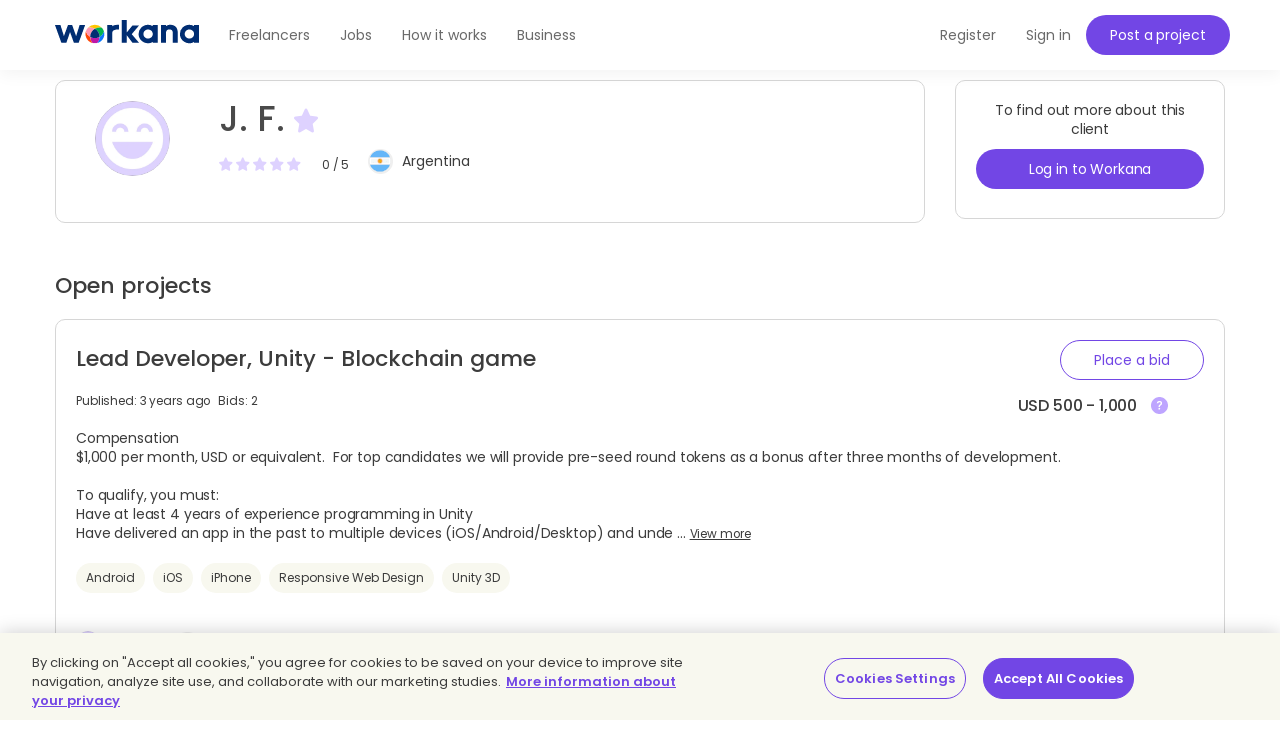

--- FILE ---
content_type: text/html; charset=UTF-8
request_url: https://www.workana.com/e/413c9960dd3f268b979dd26b8966bd63
body_size: 12960
content:

<!DOCTYPE html>
<html
        lang="en"
        xmlns:fb="http://ogp.me/ns/fb#"
        prefix="og: http://ogp.me/ns# fb: http://ogp.me/ns/fb# article: http://ogp.me/ns/article#">

    <head>
        <meta charset="UTF-8"/>
        <meta http-equiv="content-type" content="text/html; charset=utf-8" />
        <meta http-equiv="X-UA-Compatible" content="IE=edge">
        <meta name="viewport" content="width=device-width, initial-scale=1.0, user-scalable=2">

        <link rel="preconnect" href="https://cdn.cookielaw.org" crossorigin>
        <link rel="dns-prefetch" href="//cdn.cookielaw.org">
        <link rel="preconnect" href="https://cf.wkncdn.com" crossorigin>
        <link rel="dns-prefetch" href="//cf.wkncdn.com">

                    <script src="https://cdn.cookielaw.org/scripttemplates/otSDKStub.js" data-document-language="true" type="text/javascript" charset="UTF-8" data-domain-script="be117ea9-3bac-45d0-af14-4c463c769b33" ></script>
        <script type="text/javascript">
            function OptanonWrapper() { }
        </script>
    
                    <meta name="robots" content="noindex, follow" >
        
                    <meta name="sentry-trace" content="557fb70f7e264d768bfbdbb87d91fb98" />
        
                
<title>J. F.</title>


                        <meta name="description" content="Workana helps clients find the best freelancers for their projects. We also help freelancers find jobs based on their preferences, skills and rate range. Both clients and freelancers can be certain that they are working in a secure and professional environment." />
    
        <link href="https://cf.wkncdn.com/static/assets/build/img/favicon.85f2b5014.png" rel="shortcut icon" type="image/png" /><link href="https://cf.wkncdn.com/static/assets/build/img/touch-icons/apple-touch-icon-57x57.3e749edb3.png" rel="apple-touch-icon" sizes="57x57" type="image/png" /><link href="https://cf.wkncdn.com/static/assets/build/img/touch-icons/apple-touch-icon-60x60.207cec7b6.png" rel="apple-touch-icon" sizes="60x60" type="image/png" /><link href="https://cf.wkncdn.com/static/assets/build/img/touch-icons/apple-touch-icon-72x72.ecca6ada0.png" rel="apple-touch-icon" sizes="72x72" type="image/png" /><link href="https://cf.wkncdn.com/static/assets/build/img/touch-icons/apple-touch-icon-76x76.3ad39bd7a.png" rel="apple-touch-icon" sizes="76x76" type="image/png" /><link href="https://cf.wkncdn.com/static/assets/build/img/touch-icons/apple-touch-icon-114x114.3177a09df.png" rel="apple-touch-icon" sizes="114x114" type="image/png" /><link href="https://cf.wkncdn.com/static/assets/build/img/touch-icons/apple-touch-icon-120x120.cf7b59f14.png" rel="apple-touch-icon" sizes="120x120" type="image/png" /><link href="https://cf.wkncdn.com/static/assets/build/img/touch-icons/apple-touch-icon-144x144.15b8cd4ad.png" rel="apple-touch-icon" sizes="144x144" type="image/png" /><link href="https://cf.wkncdn.com/static/assets/build/img/touch-icons/apple-touch-icon-152x152.92d256137.png" rel="apple-touch-icon" sizes="152x152" type="image/png" /><link href="https://cf.wkncdn.com/static/assets/build/img/touch-icons/apple-touch-icon-180x180.a91a1bb2e.png" rel="apple-touch-icon" sizes="180x180" type="image/png" /><link href="https://cf.wkncdn.com/static/assets/build/img/touch-icons/android-chrome-192x192.bae2cbfef.png" rel="icon" sizes="192x192" type="image/png" />

        <meta name="csrf-token" content="csrf697098bd0e70f/06547f7b6ca82ec959881c341bbba5ff" />

        <meta name="theme-color" content="#253556">
        <meta name="apple-mobile-web-app-capable" content="yes">
        <meta name="apple-mobile-web-app-status-bar-style" content="black-translucent">
        <meta name="msapplication-navbutton-color" content="#253556">

        <link rel="preload" href="https://cf.wkncdn.com/static/assets/build/fonts/gowun-batang-v5-latin-regular.657028f6f.woff2" as="font" type="font/woff2" crossorigin>
        <link rel="preload" href="https://cf.wkncdn.com/static/assets/build/fonts/poppins-v15-latin-500.6a7220946.woff2" as="font" type="font/woff2" crossorigin>
        <link rel="preload" href="https://cf.wkncdn.com/static/assets/build/fonts/poppins-v15-latin-600.64d9b3d4a.woff2" as="font" type="font/woff2" crossorigin>
        <link rel="preload" href="https://cf.wkncdn.com/static/assets/build/fonts/poppins-v15-latin-regular.0f939b1a5.woff2" as="font" type="font/woff2" crossorigin>

        <link rel="stylesheet" type="text/css" href="https://cf.wkncdn.com/static/assets/build/bootstrap.e5f1ac492.css">
        <link rel="stylesheet" type="text/css" href="https://cf.wkncdn.com/static/assets/build/core.5d05c39cd.css">

                    <link rel="stylesheet" type="text/css" href="https://cf.wkncdn.com/static/assets/build/app.7ed9ec32d.css">
        
        <link rel="manifest" href="/manifest.json">

                        <link rel="preload" href="https://cf.wkncdn.com/static/assets/build/bundle.commons.546b85e68.js" as="script" crossorigin="anonymous">
    <link rel="preload" href="https://cf.wkncdn.com/static/assets/build/bundle.vendors.b82412ede.js" as="script" crossorigin="anonymous">
    <link rel="preload" href="https://cf.wkncdn.com/static/assets/build/bundle.app.080baeafb.js" as="script" crossorigin="anonymous">
    <link rel="preload" href="https://cf.wkncdn.com/static/assets/build/bundle.globalApp.14e551555.js" as="script" crossorigin="anonymous">

        
                        <script type="text/plain" class="optanon-category-C0002">
        window.dataLayer = window.dataLayer || [];
        dataLayer.push({'user_id': undefined, 'companyHash': undefined});
        (function(w,d,s,l,i){w[l]=w[l]||[];w[l].push({'gtm.start':
                new Date().getTime(),event:'gtm.js'});var f=d.getElementsByTagName(s)[0],
            j=d.createElement(s),dl=l!='dataLayer'?'&l='+l:'';j.async=true;j.src=
            'https://www.googletagmanager.com/gtm.js?id='+i+dl;f.parentNode.insertBefore(j,f);
        })(window,document,'script','dataLayer','GTM-NSKXPPK');
    </script>
            <script>
                window.dataLayer = window.dataLayer || [];
                var es = [];
                for (var ei = 0; ei < es.length; ei++) {
                    if (typeof es[ei] === 'string') {
                        window.dataLayer.push({event: es[ei]});
                    }
                    if (typeof es[ei] === 'object') {
                        window.dataLayer.push(es[ei]);
                    }
                }
            </script>
        
                        

        <script type="text/javascript">
            var Workana = {"isMobile":false,"isTablet":false,"isDesktop":true,"wk_device":"web","ajaxCSRFHeaderKey":"X-Csrf-Token","ajaxCSRFToken":"csrf697098bd0e70f\/06547f7b6ca82ec959881c341bbba5ff","disableNotify":{"all":false,"custom":false,"desktop":false},"swDebug":false,"debug":false,"userId":null,"chatChannel":null,"notificationAudioUrl":"https:\/\/cf.wkncdn.com\/static\/assets\/build\/sounds\/new.27878f45f.mp3","videoCallAudioUrl":"https:\/\/cf.wkncdn.com\/static\/assets\/build\/sounds\/video-call.68cea09b2.mp3","cdnBlankImage":"https:\/\/cf.wkncdn.com\/static\/assets\/build\/img\/blank.4f4e80a62.gif","sentryOptions":{"dsn":"https:\/\/4e3fcee47d7e4110be510ccb3c61d3c5@reporting.workana.com\/3","release":"8eb0fb789a3233019ca8178f6041f03fee18b77f"},"language":"en","locale":"en_US","chatEnabled":false,"freelancerCollectionsAddDialog":{"enabled":false,"endpoint":"https:\/\/www.workana.com\/talent_pools\/freelancer\/choices\/{freelancerHash}"},"amplitudeIsEnabled":false};
        </script>

        <script>
    if ('serviceWorker' in navigator) {
        window.addEventListener('load', function () {
            var language = Workana.language;
            var platform = '';
            var swDebug = Workana.swDebug;

            try {
                platform = localStorage.getItem('_$_workana_$_pwa_platform');
            } catch(e) {
                console.error(e);
            }

            var swUrl = '/sw.js?sentryUrl=' + encodeURIComponent("https://4e3fcee47d7e4110be510ccb3c61d3c5@reporting.workana.com/3") + '&language=' + language + '&platform=' + platform + '&debug=' + swDebug;

            try {
                navigator.serviceWorker.register(swUrl).then(function (registration) {
                    // Registration was successful
                }).catch(function(err) {
                    console.error('SW failed to register', err);
                });
            } catch(e) {
                console.error('SW failed to register Service Worker', e);
            }

        });
    }
    if (window.addEventListener) {
        window.addEventListener('beforeinstallprompt', function (e) {
            // beforeinstallprompt Event fired
            e.userChoice.then(function (choiceResult) {
                if (Workana && Workana.amplitudeIsEnabled) {
                    amplitude.getInstance().logEvent('home_screen_install', {'outcome': choiceResult.outcome});
                }
            });
        });
    }
</script>
            </head>

    <body>
                    <noscript><iframe src="https://www.googletagmanager.com/ns.html?id=GTM-NSKXPPK"
                  height="0" width="0" style="display:none;visibility:hidden"></iframe></noscript>
        
        <div id="app" class="">
            <div @click="checkIfLeavingWorkana(); globalAppClick();">
                <meta-dialog></meta-dialog>

                                    <header class=" ">
    <main-header-menu
        :initial="{&quot;loggedInCompany&quot;:false,&quot;showSearch&quot;:true,&quot;menuLoggedInInitials&quot;:null,&quot;showMenu&quot;:true,&quot;searchBoxInitial&quot;:{&quot;lastSearch&quot;:&quot;projects&quot;,&quot;headerSearch&quot;:{&quot;projects&quot;:{&quot;label&quot;:&quot;Projects&quot;,&quot;url&quot;:&quot;https:\/\/www.workana.com\/jobs&quot;},&quot;workers&quot;:{&quot;label&quot;:&quot;Freelancers&quot;,&quot;url&quot;:&quot;https:\/\/www.workana.com\/freelancers&quot;}}},&quot;notificationsUrl&quot;:&quot;https:\/\/www.workana.com\/users\/notifications&quot;,&quot;messagesUrl&quot;:&quot;https:\/\/www.workana.com\/users\/messages&quot;,&quot;menuLoggedOutInitial&quot;:{&quot;menus&quot;:[{&quot;isActive&quot;:false,&quot;text&quot;:&quot;Freelancers&quot;,&quot;url&quot;:&quot;https:\/\/www.workana.com\/freelancers?ref=home_top_bar&quot;},{&quot;isActive&quot;:false,&quot;text&quot;:&quot;Jobs&quot;,&quot;url&quot;:&quot;https:\/\/www.workana.com\/jobs?ref=home_top_bar&quot;},{&quot;isActive&quot;:false,&quot;text&quot;:&quot;How it works&quot;,&quot;url&quot;:&quot;https:\/\/www.workana.com\/how-it-works?ref=home_top_bar&quot;},{&quot;isActive&quot;:false,&quot;text&quot;:&quot;Business&quot;,&quot;url&quot;:&quot;https:\/\/www.workana.com\/business?ref=home_top_bar&quot;}],&quot;registerLink&quot;:{&quot;url&quot;:&quot;https:\/\/www.workana.com\/signup?ref=top_bar&quot;,&quot;text&quot;:&quot;Register&quot;},&quot;publishProjectLink&quot;:{&quot;url&quot;:&quot;https:\/\/www.workana.com\/post-project-fs\/?ref=top_bar&quot;,&quot;text&quot;:&quot;Post a project&quot;},&quot;signInLink&quot;:{&quot;url&quot;:&quot;https:\/\/www.workana.com\/login?ref=top_bar\u0026r=%2Fe%2F413c9960dd3f268b979dd26b8966bd63&quot;,&quot;text&quot;:&quot;Sign in&quot;},&quot;showSectionsMenu&quot;:true},&quot;subMenu&quot;:{&quot;show&quot;:false}}"
        :logo-initial="{&quot;url&quot;:&quot;https:\/\/www.workana.com\/?ref=logo_dashboard&quot;,&quot;title&quot;:&quot;Home&quot;,&quot;imgAlt&quot;:&quot;Workana - Access the best talent in Latin America&quot;,&quot;imgSrc&quot;:&quot;https:\/\/cf.wkncdn.com\/static\/assets\/build\/img\/logos\/free_logo_en_US.d6ef92b89.svg&quot;,&quot;imgSrcMobile&quot;:&quot;https:\/\/cf.wkncdn.com\/static\/assets\/build\/img\/logos\/mobile_logo.e47e90d22.svg&quot;}"
    >
        <nav class="navbar navbar-default navbar-fixed-top">

        </nav>
    </main-header-menu>
</header>

                
                


                <div class="container">
                                            
                                                                                            
                                                            </div>

                                    
                    
                    <div class="container main">
                
                    <profile-employer
    :initials="{&quot;canEditCompany&quot;:false,&quot;loggedInUser&quot;:null,&quot;showRightBanners&quot;:true,&quot;editLogoInitials&quot;:{&quot;form&quot;:{&quot;actionUrl&quot;:&quot;https:\/\/www.workana.com\/company_edit\/logos?worker=0&quot;,&quot;cancelEditImageRedirectUrl&quot;:&quot;\/e\/413c9960dd3f268b979dd26b8966bd63?section=logo&quot;},&quot;i18n&quot;:{&quot;dangerouslyWillBeRenderAsHtml_profilePictureClarificationText&quot;:&quot;Allowed formats:\u003Cbr \/\u003EJPG \/ GIF \/ PNG\u003Cbr \/\u003EMax size: 4MB.\u003Cbr \/\u003EThe image you upload must be\u003Cbr \/\u003Ein a square aspect\u003Cbr \/\u003Eratio (120x120)&quot;,&quot;logoSizeErrorMessage&quot;:&quot;The file size cannot be larger than 4mb&quot;,&quot;currentImage&quot;:&quot;Current image&quot;,&quot;editImage&quot;:&quot;Edit image&quot;,&quot;deleteImage&quot;:&quot;Delete image&quot;,&quot;cancel&quot;:&quot;Cancel&quot;},&quot;logoGalleryInitials&quot;:{&quot;galleryLogos&quot;:{&quot;fieldName&quot;:&quot;uploads&quot;,&quot;files&quot;:[],&quot;uploadedFiles&quot;:[],&quot;transloadit&quot;:{&quot;params&quot;:{&quot;auth&quot;:{&quot;expires&quot;:&quot;2026\/01\/21 21:13:33+00:00&quot;,&quot;key&quot;:&quot;7296cee5d562b7c9003940a4dee95fbc&quot;},&quot;steps&quot;:{&quot;store&quot;:{&quot;headers&quot;:{&quot;Content-Disposition&quot;:&quot;attachment; filename=\u0022${file.name}\u0022&quot;}}},&quot;fields&quot;:{&quot;type&quot;:&quot;upload&quot;},&quot;template_id&quot;:&quot;51ceb8c09a5511e889653bf608b96999&quot;},&quot;signature&quot;:&quot;4eb50876ae5ae5720a1b9a4498e1f1512ef3ee91&quot;,&quot;options&quot;:{&quot;wait&quot;:true,&quot;processZeroFiles&quot;:false},&quot;noServiceMessage&quot;:&quot;We are sorry, the upload service is temporarily under maintenance, please try again later.&quot;,&quot;uploadClientConfig&quot;:{&quot;endpoint&quot;:&quot;https:\/\/upload.workana.com\/upload\/assemblies&quot;}},&quot;msg&quot;:{&quot;favoritesTitle&quot;:&quot;Favorite files&quot;,&quot;noFavoritesToShow&quot;:&quot;There are no favorite files to show&quot;,&quot;attachFiles&quot;:&quot;Attach files&quot;,&quot;cancel&quot;:&quot;Cancel&quot;,&quot;remove&quot;:&quot;Remove&quot;,&quot;label&quot;:&quot;Attach file&quot;,&quot;addToFav&quot;:&quot;Add this file to Favorites&quot;,&quot;archive&quot;:&quot;Archive&quot;,&quot;delete&quot;:&quot;Delete&quot;,&quot;gotIt&quot;:&quot;Got it&quot;,&quot;next&quot;:&quot;Next&quot;,&quot;previous&quot;:&quot;Previous&quot;},&quot;showTutorial&quot;:false,&quot;tutorial&quot;:{&quot;introLine1&quot;:&quot;You can now add the files that you typically send to Favorites when you submit a bid for a project.&quot;,&quot;introLine2&quot;:&quot;Select the following icon to attach a favorite file:&quot;,&quot;introStep2&quot;:&quot;Every file you add will be available on \u0022Favorite Files\u0022, ready to be selected and sent directly with no need to upload it again.&quot;,&quot;titleStep2&quot;:&quot;Favorite files&quot;},&quot;validateMimeTypes&quot;:true,&quot;allowedMimeTypes&quot;:[&quot;image\/jpeg&quot;,&quot;image\/gif&quot;,&quot;image\/png&quot;]},&quot;logo&quot;:{&quot;deleteConfirm&quot;:&quot;Are you sure?&quot;,&quot;deleteUrl&quot;:&quot;https:\/\/www.workana.com\/company_edit\/delete_logos&quot;},&quot;edit&quot;:[]},&quot;showOnlyUploadLogo&quot;:false},&quot;profileLogo&quot;:{&quot;alt&quot;:&quot;Jazmin Fernandez&quot;,&quot;title&quot;:&quot;Jazmin Fernandez&quot;,&quot;url&quot;:&quot;https:\/\/cf.wkncdn.com\/static\/assets\/build\/img\/logos\/default_logo_1-normal.opti.74f50d270.webp&quot;},&quot;public&quot;:true,&quot;viewLogoInitials&quot;:{&quot;image&quot;:{&quot;alt&quot;:&quot;Freelancer J. F.&quot;,&quot;title&quot;:&quot;J. F.&quot;,&quot;url&quot;:&quot;https:\/\/cf.wkncdn.com\/static\/assets\/build\/img\/logos\/default_logo_1-normal.opti.74f50d270.webp&quot;},&quot;edit&quot;:{&quot;show&quot;:false,&quot;url&quot;:&quot;https:\/\/www.workana.com\/companies\/edit?section=logo&quot;},&quot;upload&quot;:{&quot;show&quot;:false,&quot;action&quot;:&quot;https:\/\/www.workana.com\/company_edit\/logos?worker=0&quot;,&quot;attachmentsGallery&quot;:&quot;&quot;,&quot;clarificationText&quot;:&quot;Allowed formats:\u003Cbr \/\u003EJPG \/ GIF \/ PNG\u003Cbr \/\u003EMax size: 4MB.\u003Cbr \/\u003EThe image you upload must be\u003Cbr \/\u003Ein a square aspect\u003Cbr \/\u003Eratio (120x120)&quot;,&quot;tooltip&quot;:{&quot;helpText&quot;:&quot;The image you upload will be resized to a maximum dimension of 200 x 200&quot;,&quot;image&quot;:&quot;https:\/\/cf.wkncdn.com\/static\/assets\/build\/img\/svg\/icon-helper.d54f3d057.svg&quot;}},&quot;g11n&quot;:{&quot;edit&quot;:&quot;Edit image&quot;,&quot;upload&quot;:{&quot;allowedFormats&quot;:&quot;Allowed formats:\u003Cbr \/\u003EJPG \/ GIF \/ PNG\u003Cbr \/\u003EMax size: 4MB&quot;}}},&quot;badgesInitials&quot;:{&quot;badges&quot;:[],&quot;ranking&quot;:{&quot;show&quot;:false,&quot;isTop&quot;:false},&quot;g11n&quot;:{&quot;freelancer&quot;:&quot;Freelancer&quot;,&quot;top100&quot;:&quot;Freelancer ranked in top 100&quot;},&quot;position&quot;:{&quot;icon&quot;:null,&quot;name&quot;:null}},&quot;personalDataInitials&quot;:{&quot;canEdit&quot;:false,&quot;visibleName&quot;:&quot;J. F.&quot;,&quot;hash&quot;:&quot;413c9960dd3f268b979dd26b8966bd63&quot;,&quot;loggedIn&quot;:false,&quot;editUrl&quot;:&quot;https:\/\/www.workana.com\/companies\/edit?section=personal-data&quot;,&quot;addFavorite&quot;:{&quot;addUrl&quot;:&quot;https:\/\/www.workana.com\/employers\/favorite\/413c9960dd3f268b979dd26b8966bd63&quot;,&quot;removeUrl&quot;:&quot;https:\/\/www.workana.com\/employers\/favorite\/remove\/413c9960dd3f268b979dd26b8966bd63&quot;,&quot;titles&quot;:[&quot;Mark as Favorite&quot;,&quot;Remove from Favorites&quot;],&quot;addToListText&quot;:&quot;Add to list&quot;},&quot;tagline&quot;:null,&quot;profileStarsInitials&quot;:{&quot;rating&quot;:0,&quot;hasRating&quot;:true,&quot;g11n&quot;:{&quot;title&quot;:&quot;0 of 5.00&quot;,&quot;empty&quot;:&quot;No ratings yet&quot;}},&quot;country&quot;:{&quot;countryLink&quot;:&quot;https:\/\/www.workana.com\/freelancers\/argentina&quot;,&quot;blankImgUrl&quot;:&quot;https:\/\/cf.wkncdn.com\/static\/assets\/build\/img\/blank.4f4e80a62.gif&quot;,&quot;code&quot;:&quot;ar&quot;,&quot;name&quot;:&quot;Argentina&quot;},&quot;hasVerifiedPaymentMethod&quot;:false,&quot;g11n&quot;:{&quot;edit&quot;:&quot;Edit&quot;,&quot;verified&quot;:&quot;Verified&quot;},&quot;stats&quot;:{&quot;published&quot;:&quot;Projects published:  \u003Cstrong\u003E1\u003C\/strong\u003E&quot;,&quot;paid&quot;:&quot;Projects paid: \u003Cstrong\u003E0\u003C\/strong\u003E (\u003Cspan class=\u0022\u0022\u003E0%\u003C\/span\u003E)&quot;,&quot;lastLogin&quot;:&quot;Last login: \u003Cstrong title=\u0022April 25, 2022 20:33\u0022\u003E3 years ago\u003C\/strong\u003E&quot;,&quot;registeredSince&quot;:&quot;Registered since: \u003Cstrong title=\u0022April 16, 2022 18:22\u0022\u003EApril 2022\u003C\/strong\u003E&quot;}},&quot;descriptionSectionInitials&quot;:{&quot;canEdit&quot;:false,&quot;editUrl&quot;:&quot;https:\/\/www.workana.com\/companies\/edit?section=description&quot;,&quot;description&quot;:&quot;&quot;,&quot;g11n&quot;:{&quot;title&quot;:&quot;About me&quot;,&quot;edit&quot;:&quot;Edit&quot;,&quot;expand&quot;:&quot;View more&quot;,&quot;collapse&quot;:&quot;View less&quot;}},&quot;activityAdminLogWording&quot;:null,&quot;activityLogIdentifier&quot;:&quot;413c9960dd3f268b979dd26b8966bd63&quot;,&quot;activityLogUrl&quot;:&quot;\/admin\/activity-log&quot;,&quot;ratingsInitials&quot;:{&quot;url&quot;:&quot;https:\/\/www.workana.com\/employer\/413c9960dd3f268b979dd26b8966bd63\/ratings&quot;,&quot;title&quot;:&quot;Ratings from freelancers&quot;},&quot;companyDescription&quot;:null,&quot;projectInviteFormDialog&quot;:{&quot;projectInviteDialog&quot;:{&quot;urls&quot;:{&quot;openProjects&quot;:&quot;https:\/\/www.workana.com\/projects\/open&quot;,&quot;invite&quot;:&quot;https:\/\/www.workana.com\/projects\/invite\/&quot;},&quot;g11n&quot;:{&quot;modal&quot;:{&quot;title&quot;:&quot;Invite a freelancer to a project&quot;}}},&quot;projectInviteDialogForm&quot;:{&quot;g11n&quot;:{&quot;explainMsg&quot;:&quot;Enter and select the project to which you wish to invite a freelancer.&quot;,&quot;form&quot;:{&quot;select&quot;:{&quot;placeholder&quot;:&quot;Enter a project&quot;},&quot;submit&quot;:{&quot;label&quot;:&quot;Invite&quot;},&quot;close&quot;:{&quot;label&quot;:&quot;Close&quot;}},&quot;createProject&quot;:{&quot;link&quot;:&quot;Or click here to post a new project and hire this freelancer&quot;}}},&quot;projectAddQuickInitials&quot;:{&quot;socialActions&quot;:&quot;{\u0022Facebook\u0022:\u0022\\\/socialsignup\\\/e\\\/Facebook\u0022,\u0022Google\u0022:\u0022\\\/socialsignup\\\/e\\\/Google\u0022}&quot;,&quot;categories&quot;:{&quot;it-programming&quot;:&quot;IT \u0026 Programming&quot;,&quot;design-multimedia&quot;:&quot;Design \u0026 Multimedia&quot;,&quot;writing-translation&quot;:&quot;Writing \u0026 Translation&quot;,&quot;sales-marketing&quot;:&quot;Sales \u0026 Marketing&quot;,&quot;admin-support&quot;:&quot;Admin Support&quot;,&quot;legal&quot;:&quot;Legal&quot;,&quot;finance-management&quot;:&quot;Finance \u0026 Management&quot;,&quot;engineering-manufacturing&quot;:&quot;Engineering \u0026 Manufacturing&quot;},&quot;subcategories&quot;:{&quot;it-programming&quot;:{&quot;web-development&quot;:&quot;Web development&quot;,&quot;web-design&quot;:&quot;Web design&quot;,&quot;e-commerce&quot;:&quot;E-commerce&quot;,&quot;wordpress-1&quot;:&quot;Wordpress&quot;,&quot;mobile-development&quot;:&quot;Apps programming. Android, iOS and others&quot;,&quot;data-science-1&quot;:&quot;Data Science&quot;,&quot;desktop-apps&quot;:&quot;Desktop apps&quot;,&quot;artificial-intelligence-1&quot;:&quot;Artificial Intelligence&quot;,&quot;others-5&quot;:&quot;Other&quot;},&quot;design-multimedia&quot;:{&quot;logo-design&quot;:&quot;Logo design&quot;,&quot;web-design-1&quot;:&quot;Web design&quot;,&quot;banners&quot;:&quot;Banners&quot;,&quot;illustrations&quot;:&quot;Illustrations&quot;,&quot;make-or-edit-a-video&quot;:&quot;Make or edit a video&quot;,&quot;infographics&quot;:&quot;Infographics&quot;,&quot;images-for-social-networks&quot;:&quot;Images for social networks&quot;,&quot;mobile-app-design&quot;:&quot;Mobile app design&quot;,&quot;corporate-image&quot;:&quot;Corporate image&quot;,&quot;3d-models&quot;:&quot;3D Models&quot;,&quot;landing-page&quot;:&quot;Landing Page&quot;,&quot;fashion-design-1&quot;:&quot;Fashion Design&quot;,&quot;artificial-intelligence-2&quot;:&quot;Artificial Intelligence&quot;,&quot;others-1&quot;:&quot;Other&quot;},&quot;writing-translation&quot;:{&quot;article-writing-1&quot;:&quot;Article writing&quot;,&quot;writing-for-websites&quot;:&quot;Writing for websites&quot;,&quot;proofreading-1&quot;:&quot;Proofreading&quot;,&quot;content-for-social-networks&quot;:&quot;Content for social networks&quot;,&quot;translation&quot;:&quot;Translation&quot;,&quot;subtitling-1&quot;:&quot;Subtitling&quot;,&quot;artificial-intelligence-7&quot;:&quot;Artificial Intelligence&quot;,&quot;others-6&quot;:&quot;Other&quot;},&quot;sales-marketing&quot;:{&quot;seo&quot;:&quot;SEO&quot;,&quot;community-management&quot;:&quot;Community Management&quot;,&quot;advertising-on-google-facebook&quot;:&quot;Advertising on Google, Facebook&quot;,&quot;e-mail-marketing&quot;:&quot;E-mail marketing&quot;,&quot;data-analytics&quot;:&quot;Data Analytics&quot;,&quot;sales-executive&quot;:&quot;Sales Executive&quot;,&quot;artificial-intelligence-6&quot;:&quot;Artificial Intelligence&quot;,&quot;others&quot;:&quot;Other&quot;},&quot;admin-support&quot;:{&quot;virtual-assistant-1&quot;:&quot;Virtual Assistant&quot;,&quot;customer-support&quot;:&quot;Customer Support&quot;,&quot;data-entry-1&quot;:&quot;Data entry&quot;,&quot;market-research-1&quot;:&quot;Market research&quot;,&quot;telesales&quot;:&quot;Telesales&quot;,&quot;artificial-intelligence-3&quot;:&quot;Artificial Intelligence&quot;,&quot;others-2&quot;:&quot;Other&quot;},&quot;finance-management&quot;:{&quot;gather-data&quot;:&quot;Gather data&quot;,&quot;project-management-1&quot;:&quot;Project management&quot;,&quot;recruiting&quot;:&quot;Recruiting&quot;,&quot;strategic-planning-1&quot;:&quot;Strategic planning&quot;,&quot;accounting-1&quot;:&quot;Accounting&quot;,&quot;artificial-intelligence-5&quot;:&quot;Artificial Intelligence&quot;,&quot;others-4&quot;:&quot;Other&quot;},&quot;engineering-manufacturing&quot;:{&quot;industrial-design-1&quot;:&quot;Industrial design&quot;,&quot;cad-drawing&quot;:&quot;CAD drawing&quot;,&quot;3d-modelling-1&quot;:&quot;3D modelling&quot;,&quot;interior-design-1&quot;:&quot;Interior Design&quot;,&quot;artificial-intelligence-4&quot;:&quot;Artificial Intelligence&quot;,&quot;others-3&quot;:&quot;Other&quot;}},&quot;fixedBudgets&quot;:{&quot;2&quot;:&quot;Less than USD 50&quot;,&quot;3&quot;:&quot;USD 50 - 100&quot;,&quot;4&quot;:&quot;USD 100 - 250&quot;,&quot;5&quot;:&quot;USD 250 - 500&quot;,&quot;6&quot;:&quot;USD 500 - 1,000&quot;,&quot;7&quot;:&quot;USD 1,000 - 3,000&quot;,&quot;8&quot;:&quot;Over USD 3,000&quot;},&quot;validations&quot;:{&quot;name&quot;:{&quot;required&quot;:true,&quot;minLength&quot;:7,&quot;maxLength&quot;:255},&quot;description&quot;:{&quot;required&quot;:true,&quot;minLength&quot;:125,&quot;maxLength&quot;:50000}},&quot;g11n&quot;:{&quot;modalTitle&quot;:&quot;Offer your project to&quot;,&quot;newAccount&quot;:&quot;New account&quot;,&quot;myAccount&quot;:&quot;My account&quot;,&quot;orText&quot;:&quot;Or&quot;,&quot;signUpFacebook&quot;:&quot;Continue with Facebook&quot;,&quot;signUpGoogle&quot;:&quot;Continue with Google&quot;,&quot;signUpApple&quot;:&quot;Continue with Apple&quot;,&quot;loginFormUrl&quot;:&quot;UserLogin.view&quot;,&quot;emailSuggestionMessage&quot;:&quot;Perhaps you meant \u003Ca class=\u0022email-suggestion-full js-email-suggestion-full\u0022\u003E\u003C\/a\u003E?&quot;,&quot;errors&quot;:{&quot;termsOfAgreement&quot;:&quot;You must agree with our Terms of Service and Privacy Policy&quot;,&quot;freelancerActivity&quot;:&quot;Specify your freelancer activity&quot;,&quot;requiredField&quot;:&quot;This is a required field&quot;,&quot;projectLengthError&quot;:&quot;The project name must contain at least 7 characters&quot;,&quot;projectNameMinLength&quot;:7,&quot;descriptionMinLength&quot;:125},&quot;field&quot;:{&quot;name&quot;:&quot;Name&quot;,&quot;projectNamePlaceholder&quot;:&quot;Project name&quot;,&quot;aboutTheProject&quot;:&quot;About the project&quot;,&quot;password&quot;:&quot;Password&quot;,&quot;passwordMinLength&quot;:8,&quot;terms&quot;:&quot;By creating an account, you agree to Workana \u003Ca href=\u0022\/pages\/view\/terms\u0022 target=\u0022_blank\u0022 tabIndex=\u0022-1\u0022 rel=\u0022noopener\u0022\u003ETerms of Service\u003C\/a\u003E and \u003Ca href=\u0022\/pages\/view\/privacy\u0022 target=\u0022_blank\u0022 tabIndex=\u0022-1\u0022 rel=\u0022noopener\u0022\u003EPrivacy Policy\u003C\/a\u003E&quot;,&quot;selectCategoryPlaceholder&quot;:&quot;-- Select a category --&quot;,&quot;selectSubcategoryPlaceholder&quot;:&quot;-- Select a subcategory --&quot;,&quot;budget&quot;:&quot;Budget:&quot;,&quot;descriptionPlaceholder&quot;:&quot;Any other comments?&quot;,&quot;descriptionIsRequired&quot;:true,&quot;projectNameIsRequired&quot;:true},&quot;projectNameHelp&quot;:&quot;Name your project describing its main objective. Example: Web Design for a car company&quot;,&quot;projectNameHelpBase&quot;:&quot;Name your project describing its main purpose.&quot;,&quot;receiveBids&quot;:&quot;Receive bids from other freelancers&quot;,&quot;inviteFreelancerMessage&quot;:&quot;Invite freelancer to one of my projects&quot;,&quot;createDirectHire&quot;:&quot;Create a direct hire&quot;,&quot;publishProject&quot;:&quot;Publish project&quot;,&quot;passwordHint&quot;:&quot;Hint: The password should be at least 8 characters long. To make it stronger, use upper and lower case letters, numbers and symbols like ! \u0022 ? $ % ^ \u0026.&quot;},&quot;urls&quot;:{&quot;login&quot;:&quot;https:\/\/www.workana.com\/login&quot;,&quot;signup&quot;:&quot;https:\/\/www.workana.com\/signup\/e&quot;,&quot;addQuick&quot;:&quot;https:\/\/www.workana.com\/projects\/addquick&quot;},&quot;isLoggedIn&quot;:false,&quot;dataUnlogged&quot;:true,&quot;referer&quot;:&quot;&quot;,&quot;country&quot;:&quot;US&quot;,&quot;canInvite&quot;:false,&quot;showCreateDirectHireOption&quot;:false,&quot;apple&quot;:{&quot;label&quot;:&quot;Continue with Apple&quot;,&quot;configuration&quot;:&quot;https:\/\/www.workana.com\/apple\/configuration&quot;,&quot;authentication&quot;:&quot;https:\/\/www.workana.com\/apple\/authentication\/employer&quot;}}},&quot;editCompanyInitials&quot;:{&quot;actionUrl&quot;:&quot;\/companies\/edit&quot;,&quot;title&quot;:&quot;Personal Information&quot;,&quot;save&quot;:{&quot;label&quot;:&quot;Save&quot;},&quot;cancel&quot;:{&quot;label&quot;:&quot;Cancel&quot;,&quot;url&quot;:&quot;\/e\/413c9960dd3f268b979dd26b8966bd63?section=personal-data&quot;},&quot;name&quot;:{&quot;label&quot;:&quot;Public name&quot;,&quot;value&quot;:&quot;Jazmin Fernandez&quot;,&quot;helpLabel&quot;:&quot;This is the name that will be displayed on your profile. You can use your own name, or your company name if you have one.&quot;},&quot;tagline&quot;:{&quot;label&quot;:&quot;Tagline&quot;,&quot;value&quot;:null,&quot;helpLabel&quot;:&quot;Your tagline can be your slogan, or any short phrase that best suits you.&quot;},&quot;appearAs&quot;:{&quot;label&quot;:&quot;Appear as&quot;,&quot;value&quot;:&quot;name&quot;,&quot;warning&quot;:&quot;Warning: Don\u0027t share contact information or you may be blocked.&quot;,&quot;helpLabel&quot;:&quot;This is how your name will be displayed to message recipients.&quot;,&quot;options&quot;:{&quot;name&quot;:&quot;My full name. Eg: Jazmin Fernandez&quot;,&quot;shortName&quot;:&quot;My first name. Eg: Jazmin&quot;,&quot;company&quot;:&quot;My company name. Eg: Jazmin Fernandez&quot;,&quot;nameAndCompany&quot;:&quot;My full name and company. Eg: Jazmin Fernandez (Jazmin Fernandez)&quot;,&quot;shortNameAndCompany&quot;:&quot;My first name and company. Eg: Jazmin (Jazmin Fernandez)&quot;}}}}"
    :show-crop-tool="false"
    base-s3-image-url="https://s3.amazonaws.com"
    :is-employer="true"
    :attachments-gallery-initials="{&quot;galleryLogos&quot;:{&quot;fieldName&quot;:&quot;uploads&quot;,&quot;files&quot;:[],&quot;uploadedFiles&quot;:[],&quot;transloadit&quot;:{&quot;params&quot;:{&quot;auth&quot;:{&quot;expires&quot;:&quot;2026\/01\/21 21:13:33+00:00&quot;,&quot;key&quot;:&quot;7296cee5d562b7c9003940a4dee95fbc&quot;},&quot;steps&quot;:{&quot;store&quot;:{&quot;headers&quot;:{&quot;Content-Disposition&quot;:&quot;attachment; filename=\u0022${file.name}\u0022&quot;}}},&quot;fields&quot;:{&quot;type&quot;:&quot;upload&quot;},&quot;template_id&quot;:&quot;51ceb8c09a5511e889653bf608b96999&quot;},&quot;signature&quot;:&quot;4eb50876ae5ae5720a1b9a4498e1f1512ef3ee91&quot;,&quot;options&quot;:{&quot;wait&quot;:true,&quot;processZeroFiles&quot;:false},&quot;noServiceMessage&quot;:&quot;We are sorry, the upload service is temporarily under maintenance, please try again later.&quot;,&quot;uploadClientConfig&quot;:{&quot;endpoint&quot;:&quot;https:\/\/upload.workana.com\/upload\/assemblies&quot;}},&quot;msg&quot;:{&quot;favoritesTitle&quot;:&quot;Favorite files&quot;,&quot;noFavoritesToShow&quot;:&quot;There are no favorite files to show&quot;,&quot;attachFiles&quot;:&quot;Attach files&quot;,&quot;cancel&quot;:&quot;Cancel&quot;,&quot;remove&quot;:&quot;Remove&quot;,&quot;label&quot;:&quot;Attach file&quot;,&quot;addToFav&quot;:&quot;Add this file to Favorites&quot;,&quot;archive&quot;:&quot;Archive&quot;,&quot;delete&quot;:&quot;Delete&quot;,&quot;gotIt&quot;:&quot;Got it&quot;,&quot;next&quot;:&quot;Next&quot;,&quot;previous&quot;:&quot;Previous&quot;},&quot;showTutorial&quot;:false,&quot;tutorial&quot;:{&quot;introLine1&quot;:&quot;You can now add the files that you typically send to Favorites when you submit a bid for a project.&quot;,&quot;introLine2&quot;:&quot;Select the following icon to attach a favorite file:&quot;,&quot;introStep2&quot;:&quot;Every file you add will be available on \u0022Favorite Files\u0022, ready to be selected and sent directly with no need to upload it again.&quot;,&quot;titleStep2&quot;:&quot;Favorite files&quot;},&quot;validateMimeTypes&quot;:true,&quot;allowedMimeTypes&quot;:[&quot;image\/jpeg&quot;,&quot;image\/gif&quot;,&quot;image\/png&quot;]},&quot;logo&quot;:{&quot;deleteConfirm&quot;:&quot;Are you sure?&quot;,&quot;deleteUrl&quot;:&quot;https:\/\/www.workana.com\/company_edit\/delete_logos&quot;},&quot;edit&quot;:[]}"
    logo-size-error-message="The file size cannot be larger than 4mb"
    :is-favorite="false">
    <template v-slot:aside>
                    <div class="box-common text-center">
                <p>To find out more about this client</p>
                <p class="text-center">
                    <a href="https://www.workana.com/login" class="btn btn-block
                            btn-success">Log in to Workana</a>                </p>
            </div>
            </div>
                    </template>
    <template v-slot:open-projects>
                    <div id="section-open-projects">
                    <div id="collapse-open-projects" class="private-invited-projects">
    <div class="h3 title">Open projects</div>
            <job-card :card="{&quot;slug&quot;:&quot;lead-developer-unity-blockchain-game&quot;,&quot;description&quot;:&quot;Compensation\u003Cbr\/\u003E\n$1,000 per month, USD or equivalent.\u0026nbsp; For top candidates we will provide pre-seed round tokens as a bonus after three months of development.\u003Cbr\/\u003E\n\u003Cbr\/\u003E\nTo qualify, you must: \u003Cbr\/\u003E\nHave at least 4 years of experience programming in Unity \u003Cbr\/\u003E\nHave delivered an app in the past to multiple devices (iOS\/Android\/Desktop) and understand the issues with each delivery platform \u003Cbr\/\u003E\nHave worked with GitHub and be able to get up and running quickly \u003Cbr\/\u003E\nUnderstand how Smart Fox Server works and are comfortable updating existing code \u003Cbr\/\u003E\nBe a detail oriented \u003Cbr\/\u003E\nHave excellent written communication skills \u003Cbr\/\u003E\nBe reliable and easy to work with - A team player! \u003Cbr\/\u003E\nWrite clean, well documented, extensible code \u2022 Have a positive attitude and willingness to find solutions to complex problems\u0026nbsp; \u003Cbr\/\u003E\n\u003Cbr\/\u003E\nBonus if you: \u003Cbr\/\u003E\nHave direct blockchain experience \u003Cbr\/\u003E\nHave worked directly with Smart Fox Server\u0026nbsp; \u003Cbr\/\u003E\n\u003Cbr\/\u003E\nread this before applying your initial assignment will be to trouble shoot our existing app.\u0026nbsp; It is built with Smart Fox Server and iOS\/Android clients.\u0026nbsp; You will restart the SFS, get into the app and fix any bugs related to logging in\/authenticating.\u003Cbr\/\u003E\n\u003Cbr\/\u003E\nOnce the initial task is done we will be working on getting full development initiated. You will be a full time member of that development team if your work on this first assignment is good and you are enjoying the project.\u003Cbr \/\u003E\u003Cbr \/\u003E\u003Cstrong\u003ECategory\u003C\/strong\u003E: IT \u0026amp; Programming\u003Cbr \/\u003E\u003Cstrong\u003ESubcategory\u003C\/strong\u003E: Apps programming. Android, iOS and others\u003Cbr \/\u003E\u003Cstrong\u003EWhat is the scope of the project?\u003C\/strong\u003E: Medium-sized change\u003Cbr \/\u003E\u003Cstrong\u003EIs this a project or a position?\u003C\/strong\u003E: Project\u003Cbr \/\u003E\u003Cstrong\u003EI currently have\u003C\/strong\u003E: I have specifications\u003Cbr \/\u003E\u003Cstrong\u003ERequired availability\u003C\/strong\u003E: As needed\u003Cbr \/\u003E\u003Cstrong\u003EI need to\u003C\/strong\u003E: Modify an existing app\u003Cbr \/\u003E&quot;,&quot;isHourly&quot;:false,&quot;deadline&quot;:null,&quot;deadlineValue&quot;:&quot;&quot;,&quot;isSearchFeatured&quot;:false,&quot;postedDate&quot;:&quot;3 years ago&quot;,&quot;lastEmployerMessage&quot;:null,&quot;isUrgent&quot;:false,&quot;projectClientPlanLabel&quot;:null,&quot;showMainDetails&quot;:true,&quot;showDescription&quot;:true,&quot;showSkills&quot;:true,&quot;skills&quot;:[{&quot;anchorText&quot;:&quot;Android&quot;,&quot;anchorLink&quot;:&quot;https:\/\/www.workana.com\/jobs?skills=android&quot;,&quot;isCertified&quot;:false,&quot;title&quot;:&quot;Android Freelance Jobs&quot;},{&quot;anchorText&quot;:&quot;iOS&quot;,&quot;anchorLink&quot;:&quot;https:\/\/www.workana.com\/jobs?skills=ios&quot;,&quot;isCertified&quot;:false,&quot;title&quot;:&quot;iOS Freelance Jobs&quot;},{&quot;anchorText&quot;:&quot;iPhone&quot;,&quot;anchorLink&quot;:&quot;https:\/\/www.workana.com\/jobs?skills=iphone&quot;,&quot;isCertified&quot;:false,&quot;title&quot;:&quot;iPhone Freelance Jobs&quot;},{&quot;anchorText&quot;:&quot;Responsive Web Design&quot;,&quot;anchorLink&quot;:&quot;https:\/\/www.workana.com\/jobs?skills=responsive-web-design&quot;,&quot;isCertified&quot;:false,&quot;title&quot;:&quot;Responsive Web Design Freelance Jobs&quot;},{&quot;anchorText&quot;:&quot;Unity 3D&quot;,&quot;anchorLink&quot;:&quot;https:\/\/www.workana.com\/jobs?skills=unity-3d&quot;,&quot;isCertified&quot;:false,&quot;title&quot;:&quot;Unity 3D Freelance Jobs&quot;}],&quot;profileLogo&quot;:&quot;\u003Cimg src=\u0022https:\/\/cf.wkncdn.com\/static\/assets\/build\/img\/logos\/default_logo_1-normal.opti.74f50d270.webp\u0022 class=\u0022media-object\u0022 alt=\u0022Freelancer J. F.\u0022 width=\u002260\u0022 title=\u0022J. F.\u0022 loading=\u0022lazy\u0022 \/\u003E&quot;,&quot;authorName&quot;:&quot;J. F.&quot;,&quot;rating&quot;:{&quot;value&quot;:&quot;0.00&quot;,&quot;label&quot;:&quot;0.00 of 5.00&quot;},&quot;hasVerifiedPaymentMethod&quot;:false,&quot;budget&quot;:&quot;USD 500 - 1,000&quot;,&quot;infoImg&quot;:&quot;\u003Cimg src=\u0022https:\/\/cf.wkncdn.com\/static\/assets\/build\/img\/svg\/icon-helper.d54f3d057.svg\u0022 width=\u002217\u0022 height=\u002217\u0022 alt=\u0022\u0022 \/\u003E&quot;,&quot;isInvite&quot;:false,&quot;dismissInvitationUrl&quot;:&quot;https:\/\/www.workana.com\/users\/invitation_dismiss\/lead-developer-unity-blockchain-game&quot;,&quot;isLogged&quot;:false,&quot;isCompany&quot;:false,&quot;showCta&quot;:true,&quot;onboardingRoute&quot;:&quot;https:\/\/www.workana.com\/worker-onboarding-steps&quot;,&quot;showSeeMoreLink&quot;:false,&quot;shortDescription&quot;:&quot;Compensation\n$1,000 per month, USD or equivalent.  For top candidates we will provide pre-seed round \u003Ca href=\u0022\/job\/lead-developer-unity-blockchain-game\u0022 class=\u0022text-success bold\u0022\u003ESee more\u003C\/a\u003E&quot;,&quot;title&quot;:&quot;\u003Ca href=\u0022\/job\/lead-developer-unity-blockchain-game\u0022 target=\u0022_blank\u0022 rel=\u0022noopener\u0022\u003E\u003Cspan title=\u0022Lead Developer, Unity - Blockchain game\u0022\u003ELead Developer, Unity - Blockchain game\u003C\/span\u003E\u003C\/a\u003E&quot;,&quot;url&quot;:&quot;#&quot;,&quot;hasThread&quot;:false,&quot;hasContacted&quot;:false,&quot;showReportProject&quot;:false,&quot;inboxUrl&quot;:&quot;#&quot;,&quot;freelancerAuthDialog&quot;:{&quot;intention&quot;:&quot;make_bid_action&quot;,&quot;initials&quot;:{&quot;label&quot;:&quot;Place a bid&quot;,&quot;class&quot;:&quot;btn btn-inverse&quot;,&quot;permissionsParams&quot;:{&quot;projectSlug&quot;:&quot;lead-developer-unity-blockchain-game&quot;}},&quot;callbackRoute&quot;:null},&quot;publishedDate&quot;:&quot;Published: 3 years ago&quot;,&quot;totalBids&quot;:&quot;Bids: 2&quot;,&quot;country&quot;:&quot;\u003Ca href=\u0022\/jobs?country=AR\u0022\u003E\u003Cimg src=\u0022https:\/\/cf.wkncdn.com\/static\/assets\/build\/img\/blank.4f4e80a62.gif\u0022 class=\u0022flag flag-ar\u0022 title=\u0022Argentina\u0022 loading=\u0022lazy\u0022 alt=\u0022Argentina\u0022 \/\u003E\u003C\/a\u003E\u003Cspan class=\u0022country-name\u0022 itemtype=\u0022http:\/\/data-vocabulary.org\/Address\u0022\u003E\n    \u003Ca href=\u0022\/jobs?country=AR\u0022\u003EArgentina\u003C\/a\u003E\u003C\/span\u003E\n&quot;,&quot;popoverContent&quot;:&quot;    \u003Ch4\u003E\u003Cstrong\u003EJ. F.\u003C\/strong\u003E\u003C\/h4\u003E\n    \u003Cp\u003ETo find out more about this client, \u003Ca href=\u0022https:\/\/www.workana.com\/login\u0022 class=\u0022text-underline skyblue\u0022 rel=\u0022nofollow\u0022\u003Elog into Workana\u003C\/a\u003E.\u003C\/p\u003E\n&quot;}" :g11n="{&quot;urgent&quot;:&quot;Urgent&quot;,&quot;projectDuration&quot;:&quot;Project duration:&quot;,&quot;deliveryTerm&quot;:&quot;Delivery term:&quot;,&quot;textExpand&quot;:&quot;View more&quot;,&quot;textCollapse&quot;:&quot;View less&quot;,&quot;lastReply&quot;:&quot;Last reply&quot;,&quot;paymentMethod&quot;:&quot;Payment method:&quot;,&quot;verified&quot;:&quot;Verified&quot;,&quot;contacted&quot;:&quot;Contacted&quot;,&quot;flagAsInappropiate&quot;:&quot;Flag as inappropriate&quot;,&quot;budgetTooltipText&quot;:&quot;Remember that the budget serves as a guide. At Workana you can offer your services for the value you esteem right for your work. \u003Ca href=\u0022https:\/\/help.workana.com\/hc\/en-us\/articles\/360042088693-What-information-should-I-include-in-a-proposal-\u0022 target=\u0022_blank\u0022 class=\u0022text-underline\u0022 rel=\u0022nofollow noopener\u0022\u003EMore information here\u003C\/a\u003E.&quot;,&quot;placeBid&quot;:&quot;Place a bid&quot;,&quot;goToMessages&quot;:&quot;Go to messages&quot;,&quot;dismiss&quot;:&quot;Dismiss&quot;,&quot;fillProfileDialog&quot;:{&quot;title&quot;:&quot;Create profile&quot;,&quot;message&quot;:&quot;In order to send a message or place a bid on a project, you need to complete your profile.&quot;,&quot;createProfile&quot;:&quot;Create profile&quot;,&quot;cancel&quot;:&quot;Cancel&quot;}}"></job-card>
    
    </div>
            <div class="js-pagination-loading-projects"></div>
        <div class="text-center wk-pager-scroll">
                    </div>
                </div>
            </template>
    <template v-slot:logged-out-message>
        <div class="row">
            <div class="col-md-9 feature">
                <div class="box-common text-center">
                    <p>J. F.’s profile is protected. <a href="/signup">Join Workana and access their full profile</a>.</p>
                    <p><a href="/signup" class="btn btn-large btn-primary">View full profile</a></p>
                </div>
            </div>
        </div>
    </template>
</profile-employer>

                                    </div>
                
                                    

<footer-component
    :initials="{&quot;userWorkspace&quot;:false,&quot;organizationWorkspace&quot;:false,&quot;internationalPartnersLinks&quot;:[{&quot;url&quot;:&quot;https:\/\/www.bdjobs.com&quot;,&quot;title&quot;:&quot;Bdjobs (Bangladesh)&quot;},{&quot;url&quot;:&quot;https:\/\/www.catho.com.br&quot;,&quot;title&quot;:&quot;Catho (Brazil)&quot;},{&quot;url&quot;:&quot;https:\/\/www.jobstreet.com&quot;,&quot;title&quot;:&quot;JobStreet (S.E. Asia)&quot;},{&quot;url&quot;:&quot;https:\/\/www.jora.com&quot;,&quot;title&quot;:&quot;Jora (Worldwide)&quot;},{&quot;url&quot;:&quot;https:\/\/www.occ.com.mx&quot;,&quot;title&quot;:&quot;OCC Mundial (Mexico)&quot;},{&quot;url&quot;:&quot;https:\/\/www.seek.com.au&quot;,&quot;title&quot;:&quot;SEEK (Australia)&quot;}],&quot;workanaLogo&quot;:&quot;https:\/\/cf.wkncdn.com\/static\/assets\/build\/img\/logos\/footer_logo.c9144497d.svg&quot;,&quot;dashboardLink&quot;:&quot;https:\/\/www.workana.com\/dashboard&quot;,&quot;countriesToIterate&quot;:[{&quot;url&quot;:&quot;https:\/\/www.workana.com\/freelancers\/argentina&quot;,&quot;title&quot;:&quot;Freelancers Argentina&quot;},{&quot;url&quot;:&quot;https:\/\/www.workana.com\/freelancers\/brazil&quot;,&quot;title&quot;:&quot;Freelancers Brazil&quot;},{&quot;url&quot;:&quot;https:\/\/www.workana.com\/freelancers\/colombia&quot;,&quot;title&quot;:&quot;Freelancers Colombia&quot;},{&quot;url&quot;:&quot;https:\/\/www.workana.com\/freelancers\/uruguay&quot;,&quot;title&quot;:&quot;Freelancers Uruguay&quot;},{&quot;url&quot;:&quot;https:\/\/www.workana.com\/freelancers\/mexico&quot;,&quot;title&quot;:&quot;Freelancers Mexico&quot;},{&quot;url&quot;:&quot;https:\/\/www.workana.com\/freelancers\/venezuela&quot;,&quot;title&quot;:&quot;Freelancers Venezuela&quot;},{&quot;url&quot;:&quot;https:\/\/www.workana.com\/freelancers\/paraguay&quot;,&quot;title&quot;:&quot;Freelancers Paraguay&quot;},{&quot;url&quot;:&quot;https:\/\/www.workana.com\/freelancers\/honduras&quot;,&quot;title&quot;:&quot;Freelancers Honduras&quot;}],&quot;i18n&quot;:{&quot;allrightsReserved&quot;:&quot;All rights reserved&quot;,&quot;whoAreWe&quot;:&quot;Who are we?&quot;,&quot;viewMore&quot;:&quot;View more&quot;,&quot;viewLess&quot;:&quot;View less&quot;,&quot;resources&quot;:&quot;Resources&quot;,&quot;findWork&quot;:&quot;Find work&quot;,&quot;freelancers&quot;:&quot;Freelancers&quot;,&quot;internationalPartners&quot;:&quot;International partners&quot;},&quot;showTutorialUrls&quot;:false,&quot;mainCategories&quot;:[{&quot;url&quot;:&quot;https:\/\/www.workana.com\/jobs?category=it-programming&quot;,&quot;title&quot;:&quot;IT \u0026 Programming&quot;},{&quot;url&quot;:&quot;https:\/\/www.workana.com\/jobs?category=design-multimedia&quot;,&quot;title&quot;:&quot;Design \u0026 Multimedia&quot;},{&quot;url&quot;:&quot;https:\/\/www.workana.com\/jobs?category=writing-translation&quot;,&quot;title&quot;:&quot;Writing \u0026 Translation&quot;},{&quot;url&quot;:&quot;https:\/\/www.workana.com\/jobs?category=sales-marketing&quot;,&quot;title&quot;:&quot;Sales \u0026 Marketing&quot;},{&quot;url&quot;:&quot;https:\/\/www.workana.com\/jobs?category=admin-support&quot;,&quot;title&quot;:&quot;Admin Support&quot;},{&quot;url&quot;:&quot;https:\/\/www.workana.com\/jobs?category=legal&quot;,&quot;title&quot;:&quot;Legal&quot;},{&quot;url&quot;:&quot;https:\/\/www.workana.com\/jobs?category=finance-management&quot;,&quot;title&quot;:&quot;Finance \u0026 Management&quot;},{&quot;url&quot;:&quot;https:\/\/www.workana.com\/jobs?category=engineering-manufacturing&quot;,&quot;title&quot;:&quot;Engineering \u0026 Manufacturing&quot;}],&quot;links&quot;:{&quot;social&quot;:[{&quot;url&quot;:null,&quot;title&quot;:&quot;Watch us on YouTube&quot;,&quot;icon&quot;:&quot;icon-youtube&quot;},{&quot;url&quot;:&quot;http:\/\/instagram.com\/workanafreelance&quot;,&quot;title&quot;:&quot;Follow us on Instagram&quot;,&quot;icon&quot;:&quot;icon-instagram&quot;},{&quot;url&quot;:&quot;https:\/\/www.facebook.com\/workanafreelance&quot;,&quot;title&quot;:&quot;Follow us on Facebook&quot;,&quot;icon&quot;:&quot;icon-facebook&quot;},{&quot;url&quot;:&quot;https:\/\/twitter.com\/workana_en&quot;,&quot;title&quot;:&quot;Follow us on Twitter&quot;,&quot;icon&quot;:&quot;icon-twitter-b&quot;},{&quot;url&quot;:&quot;https:\/\/www.linkedin.com\/company\/workana\/&quot;,&quot;title&quot;:&quot;Follow us on Linkedin&quot;,&quot;icon&quot;:&quot;icon-linkedin&quot;}],&quot;contactUs&quot;:{&quot;url&quot;:&quot;https:\/\/www.workana.com\/contact\/&quot;,&quot;title&quot;:&quot;Contact us&quot;},&quot;aboutUs&quot;:{&quot;url&quot;:&quot;https:\/\/www.workana.com\/en\/about&quot;,&quot;title&quot;:&quot;About us&quot;},&quot;blogUrl&quot;:{&quot;url&quot;:&quot;https:\/\/blog.workana.com\/en\/&quot;,&quot;title&quot;:&quot;Blog&quot;},&quot;glossaryUrl&quot;:{&quot;url&quot;:&quot;https:\/\/i.workana.com\/glossary\/&quot;,&quot;title&quot;:&quot;Glossary&quot;},&quot;policiesUrl&quot;:{&quot;url&quot;:&quot;https:\/\/help.workana.com\/hc\/en-us\/articles\/360040841214-workana-policies&quot;,&quot;title&quot;:&quot;Workana Policies&quot;},&quot;hireUrl&quot;:{&quot;url&quot;:&quot;https:\/\/www.workana.com\/hire\/&quot;,&quot;title&quot;:&quot;Hire&quot;},&quot;privacyPoliciesUrl&quot;:{&quot;url&quot;:&quot;https:\/\/help.workana.com\/hc\/en-us\/articles\/360041613914-privacy-policies&quot;,&quot;title&quot;:&quot;Privacy Policy&quot;},&quot;termsOfServiceUrl&quot;:{&quot;url&quot;:&quot;https:\/\/help.workana.com\/hc\/en-us\/articles\/360041499974-WORKANA-TERMS-AND-CONDITIONS&quot;,&quot;title&quot;:&quot;Terms of Service&quot;},&quot;cookiesConfigUrl&quot;:{&quot;url&quot;:&quot;https:\/\/help.workana.com\/hc\/en-us\/articles\/360041499974-WORKANA-TERMS-AND-CONDITIONS&quot;,&quot;title&quot;:&quot;Cookie settings&quot;},&quot;helpCenterUrl&quot;:{&quot;url&quot;:&quot;https:\/\/help.workana.com\/hc\/en-us&quot;,&quot;title&quot;:&quot;Help Center&quot;},&quot;howItWorks&quot;:{&quot;url&quot;:&quot;https:\/\/www.workana.com\/how-it-works&quot;,&quot;title&quot;:&quot;How it works&quot;},&quot;howHourlyProjectsWorks&quot;:{&quot;url&quot;:&quot;https:\/\/www.workana.com\/how-it-works-hours&quot;,&quot;title&quot;:&quot;How hourly projects works&quot;},&quot;successCasesEmployersUrl&quot;:{&quot;url&quot;:null,&quot;title&quot;:&quot;Clients\u2019 success stories&quot;},&quot;membershipPlans&quot;:{&quot;url&quot;:&quot;https:\/\/www.workana.com\/en\/plans?ref=home_footer&quot;,&quot;title&quot;:&quot;Membership Plans&quot;},&quot;pressUrl&quot;:{&quot;url&quot;:&quot;https:\/\/www.workana.com\/en\/press&quot;,&quot;title&quot;:&quot;Press&quot;},&quot;enterpriseUrl&quot;:{&quot;url&quot;:&quot;https:\/\/www.workana.com\/business&quot;,&quot;title&quot;:&quot;Business&quot;},&quot;employerTutorialsUrl&quot;:{&quot;url&quot;:&quot;https:\/\/www.youtube.com\/playlist?list=PLkDtVLMsEd5iPjEdqQgO0_wORWLZM--iz&quot;,&quot;title&quot;:&quot;Tutorials for clients&quot;},&quot;workerTutorialsUrl&quot;:{&quot;url&quot;:&quot;https:\/\/www.youtube.com\/playlist?list=PLkDtVLMsEd5hZqtkV2jXH04TXp4ERm6cm&quot;,&quot;title&quot;:&quot;Tutorials for freelancers&quot;},&quot;sitemap&quot;:{&quot;url&quot;:&quot;https:\/\/www.workana.com\/en\/sitemap&quot;,&quot;title&quot;:&quot;Sitemap&quot;}}}"
    locale="en_US"
    :language-locales="{&quot;en_US&quot;:{&quot;text&quot;:&quot;English&quot;,&quot;locale&quot;:&quot;en_US&quot;,&quot;url&quot;:&quot;#&quot;},&quot;es_AR&quot;:{&quot;text&quot;:&quot;Espa\u00f1ol&quot;,&quot;locale&quot;:&quot;es_AR&quot;,&quot;url&quot;:&quot;https:\/\/www.workana.com\/es\/e\/413c9960dd3f268b979dd26b8966bd63&quot;},&quot;pt_BR&quot;:{&quot;text&quot;:&quot;Portugu\u00eas&quot;,&quot;locale&quot;:&quot;pt_BR&quot;,&quot;url&quot;:&quot;https:\/\/www.workana.com\/pt\/e\/413c9960dd3f268b979dd26b8966bd63&quot;}}"
    :hide-footer-links="false"
></footer-component>

                                <toast-component></toast-component>
                <instant-notifications-toast></instant-notifications-toast>

                                <leaving-dialog :initials="{&quot;title&quot;:&quot;You are leaving Workana&quot;,&quot;dangerouslyRenderedAsHtml_body&quot;:[&quot;The previous page is sending you to {:link}&quot;,&quot;Are you sure you want to continue?&quot;,&quot;\u003Cstrong\u003EIMPORTANT:\u003C\/strong\u003E Remember not to share personal data or passwords with third parties.&quot;],&quot;footer&quot;:{&quot;continue&quot;:&quot;Continue&quot;,&quot;cancel&quot;:&quot;Return to Workana&quot;}}" v-cloak></leaving-dialog>

                <expired-session-dialog
        :initials="{&quot;g11n&quot;:{&quot;modalTitle&quot;:&quot;Not Logged In&quot;,&quot;modalDescription&quot;:&quot;Please log in to continue.&quot;},&quot;cta&quot;:{&quot;loginBtn&quot;:{&quot;action&quot;:&quot;https:\/\/www.workana.com\/login?ref=expired_session_dialog&quot;,&quot;text&quot;:&quot;Log in&quot;}}}">
</expired-session-dialog>                
                
                <plan-wall-modal fetch-url="https://www.workana.com/modals/plan-wall"></plan-wall-modal>
<mic-permission-dialog :initial="{&quot;title&quot;:&quot;Allow microphone&quot;,&quot;description&quot;:&quot;To be able to send audio messages, click on \u003Cstrong\u003EAllow\u003C\/strong\u003E and thus authorize access to the microphone of your device&quot;,&quot;actionText&quot;:&quot;Got it&quot;}"></mic-permission-dialog>
                
                            </div>
        </div>
        
                

                    
    <script crossorigin="anonymous" src="https://cf.wkncdn.com/static/assets/build/bundle.commons.546b85e68.js"
            type="application/javascript"></script>
    <script crossorigin="anonymous" src="https://cf.wkncdn.com/static/assets/build/bundle.vendors.b82412ede.js"
            type="application/javascript"></script>
    <script crossorigin="anonymous" src="https://cf.wkncdn.com/static/assets/build/bundle.app.080baeafb.js"
            type="application/javascript"></script>
    <script crossorigin="anonymous" src="https://cf.wkncdn.com/static/assets/build/bundle.globalApp.14e551555.js"
            type="application/javascript"></script>

        
        

        


        <script defer src='https://static.cloudflareinsights.com/beacon.min.js' data-cf-beacon='{"token": "91630a0cbc0c40fc9c0ccdca6bedd861"}'></script>
        <script type="text/plain" class="optanon-category-C0004">
    function trcl() {
        const url = new URL(window.location);
        const data = {
            currentUrl: url.toString(),
            httpReferrer: document.referrer,
        };

        fetch('/cl', {
            method: 'POST',
            headers: {
                'Content-Type': 'application/json',
                'X-Csrf-Token': Workana.ajaxCSRFToken,
                'X-Requested-With': 'XMLHttpRequest',
            },
            body: JSON.stringify(data),
        }).catch((error) => {
            console.error('CL Error:', error);
        });
    }

    if (document.readyState === 'complete') {
        if (Workana && Workana.ajaxCSRFToken) {
            trcl();
        } else {
            window.setTimeout(trcl, 2500);
        }
    } else {
        window.addEventListener('load', trcl);
    }
</script>
    </body>
</html>


--- FILE ---
content_type: text/css
request_url: https://cf.wkncdn.com/static/assets/build/8493.f676dceaa.css
body_size: 2363
content:
.popover-user{width:522px;max-width:inherit;top:inherit;left:inherit;z-index:5;color:#3c3c3c;background-color:#fff;border:0;border-radius:5px;padding:0;font-weight:400;box-shadow:0 3px 9px rgba(0,0,0,.2)}.popover-user-wrapper{position:relative}.popover-user>.arrow{width:26px;height:26px;overflow:hidden}.popover-user>.arrow:after{background-color:#fff;width:18px;height:18px;position:relative;top:-9px;left:14px;transform:rotate(45deg);box-shadow:0 0 9px rgba(0,0,0,.2);border:0!important}.popover-user p{margin-bottom:4px;font-size:13px}.popover-user h4{margin:7px 0 4px;padding:0!important}.popover-user .btn{padding:10px 15px}.popover-user .btn .status{background-color:#a8a8a8;border-radius:10px;width:10px;height:10px;margin-right:4px;display:inline-block}.popover-user .btn .status.online{background-color:#00d49e}.popover-user .btn.btn-primary{color:#fff}.popover-user .popover-header{background-color:#f4f0ff;border-top-left-radius:6px;border-top-right-radius:6px;padding:10px 20px 5px}.popover-user .popover-header .hero-label{margin-right:5px}.popover-user .popover-header h4:hover .name{text-decoration:underline}.popover-user .popover-header a .hero-label{margin-right:5px;text-decoration:none}.popover-user .popover-header .user-photo .profile-photo{margin:0}.popover-user .popover-content{padding:15px 20px}.popover-user .popover-footer{padding:5px 20px 15px}.popover-user .popover-footer h4{margin-top:10px}.popover-user .popover-footer .text-success{position:relative;top:3px}.popover-user .profile-stars{margin-top:4px;margin-bottom:16px;font-size:20px;display:block}.popover-user .user-photo{width:20%}.popover-user .profile-photo{border:4px solid #bea5ff;margin:0;width:78px!important;height:78px!important}.popover-user .country{margin-right:10px}.popover-user.bottom,.popover-user.top{margin-top:0;margin-left:-60px;left:50%}.popover-user.bottom>.arrow,.popover-user.top>.arrow{border:0;bottom:-26px;left:11%}.popover-user.left>.arrow,.popover-user.right>.arrow{margin-top:0;top:auto}.popover-user.right{margin-left:auto;margin-right:-70px;left:auto;right:50%}.popover-user.right>.arrow{left:auto;right:11%}.popover-user.right>.arrow:after{left:14px}.popover-user.top{bottom:30px}.popover-user.bottom{top:30px}.popover-user.bottom>.arrow{height:13px;top:-11px}.popover-user.bottom>.arrow:after{background-color:#f4f0ff;top:4px}.ratings-block{min-height:60px}.ratings-block .initial-load{margin-top:-5px;margin-left:-15px}.ratings-block hr{margin:10px 0}.ratings-block .h4{margin-bottom:9.5px;font-weight:500}.ratings-block .rehire{position:relative}@media (max-width:991px){.ratings-block .rehire{text-align:left;margin-top:0}}.ratings-block .rehire .h5{color:#6a6a6a;padding-right:35px}.ratings-block .rehire i{color:#bea5ff;position:absolute;top:4px;right:0}@media (min-width:1199px){.ratings-block .rehire i{top:-5px}}.ratings-block .js-rating-item{border-bottom:1px solid #d6d6d6;margin:10px 0;padding-bottom:10px;position:relative}.ratings-block .js-rating-item:last-child{border-bottom:0;padding-bottom:0}.ratings-block .js-rating-item .title{font-size:14px;font-weight:500}.ratings-block .js-rating-item .client-name a,.ratings-block .js-rating-item .title a{color:#3c3c3c}.ratings-block .js-rating-item .profile-photo{width:22px;height:22px;margin-right:5px;position:relative;top:6px}.ratings-block .js-rating-item .rating-cite{margin-bottom:20px}.ratings-block .js-rating-item .rating label{position:relative;top:-2px}.ratings-block .js-rating-item .rating .help-inline .wk2-icon{color:#bea5ff;font-size:15px}.ratings-block .js-rating-item .rating .btn-icon,.ratings-block .js-rating-item .skills{margin-bottom:0}.ratings-block .js-rating-item .admin-action{float:right;margin-right:-23px}.email-dropdown-list{font-size:13px;display:block}.email-dropdown-wrapper{position:relative}.email-dropdown-item-focus{outline:0}.email-dropdown-item-focus a{color:#7246e5;background-color:#bea5ff}.hire-freelancer-modal .modal-content,.hire-freelancer-modal-nolog .modal-content,.invite-freelancer-modal .modal-content{border:0;border-radius:3px}.hire-freelancer-modal .wk-bullet,.hire-freelancer-modal-nolog .wk-bullet,.invite-freelancer-modal .wk-bullet{margin-bottom:10px}.hire-freelancer-modal .invite-block,.hire-freelancer-modal-nolog .invite-block,.invite-freelancer-modal .invite-block{text-align:left;padding-top:10px}.hire-freelancer-modal .invite-block a,.hire-freelancer-modal-nolog .invite-block a,.invite-freelancer-modal .invite-block a{cursor:pointer;display:block}.hire-freelancer-modal .modal-body .control-spinner .wk2-icon,.hire-freelancer-modal-nolog .modal-body .control-spinner .wk2-icon,.invite-freelancer-modal .modal-body .control-spinner .wk2-icon{color:#3c3c3c;top:-10px;left:0}.hire-freelancer-modal .modal-footer,.hire-freelancer-modal-nolog .modal-footer,.invite-freelancer-modal .modal-footer{border:0;padding-top:0}.hire-freelancer-modal .checkbox.big,.hire-freelancer-modal-nolog .checkbox.big,.invite-freelancer-modal .checkbox.big{margin-top:20px}@media (min-width:768px) and (max-width:991px){.hire-freelancer-modal .invite-block,.hire-freelancer-modal-nolog .invite-block,.invite-freelancer-modal .invite-block{padding-top:10px}}.invite-freelancer-modal .checkbox-list{height:286px;overflow-y:auto}.invite-freelancer-modal .radiobox-list-item input[type=radio]:empty~label:after{top:25%}.invite-freelancer-modal .radiobox-list-item input[type=radio]:empty~label:before{top:25%}@media (max-width:767px){.hire-freelancer-modal .invite-block,.hire-freelancer-modal-nolog .invite-block,.invite-freelancer-modal .invite-block{padding-bottom:20px}.hire-freelancer-modal .invite-block a,.hire-freelancer-modal-nolog .invite-block a,.invite-freelancer-modal .invite-block a{margin-bottom:10px}.invite-freelancer-modal .radiobox-list-item input[type=radio]:empty~label:after{top:20%}.invite-freelancer-modal .radiobox-list-item input[type=radio]:empty~label:before{top:20%}}.hire-freelancer-modal-nolog hr{margin:10px 0}.hire-freelancer-modal-nolog .col-sm-6 .checkbox{margin-top:14px}.hire-freelancer-modal-nolog .close{color:#000}.hire-freelancer-modal-nolog.full-height.modal-dialog{max-height:100vh;margin:0}.hire-freelancer-modal-nolog.full-height .modal-body{max-height:72vh;overflow-y:auto}.hire-freelancer-modal-nolog.full-height .modal-body #login-password{margin-bottom:18px}@media (min-width:768px){.hire-freelancer-modal,.hire-freelancer-modal-nolog,.invite-freelancer-modal{width:700px}.hire-freelancer-modal .input-group .form-control,.hire-freelancer-modal-nolog .input-group .form-control,.invite-freelancer-modal .input-group .form-control{max-width:140px}.hire-freelancer-modal h5,.hire-freelancer-modal-nolog h5,.invite-freelancer-modal h5{padding-top:7px}.hire-freelancer-modal-hours,.hire-freelancer-modal-nolog-hours,.invite-freelancer-modal-hours{width:745px}.hire-freelancer-modal-hours .modal-body,.hire-freelancer-modal-nolog-hours .modal-body,.invite-freelancer-modal-hours .modal-body{margin-top:0}.hire-freelancer-modal-hours .input-group .form-control,.hire-freelancer-modal-nolog-hours .input-group .form-control,.invite-freelancer-modal-hours .input-group .form-control{max-width:100%}.hire-freelancer-modal-nolog .form-inline{display:flex}.hire-freelancer-modal-nolog .form-inline .form-control{width:100%;margin-bottom:0}.hire-freelancer-modal-nolog .form-inline label{flex-shrink:0;margin-top:14px}.btn-social{transition:background .3s ease-in-out}.btn-social.google:hover{color:#3c3c3c;background-color:#f0f0f0;border-color:#bdbdbd}.btn-social.facebook:hover{background-color:#5483cc}.btn-social.apple:hover{background-color:#262626}}@media (min-width:992px){.hire-freelancer-modal-nolog{width:100%;max-width:1000px}.hire-freelancer-modal-nolog .text-separator{display:none}.hire-freelancer-modal-nolog .btn-social{margin-bottom:25px}.hire-freelancer-modal-nolog .btn-social:last-child{margin-bottom:0}}.btn-social{text-align:center;text-transform:none;color:#3c3c3c;background-color:#fff;border:1px solid #d6d6d6;border-radius:20px;margin-bottom:10px;padding:11px 6px;font-size:14px;font-weight:400}.btn-social i{background-position:50%;background-repeat:no-repeat;background-size:15px;width:15px;height:15px;margin-right:5px;display:inline-block}.btn-social i,.btn-social span{vertical-align:middle}.btn-social.google i{background-image:url(https://cf.wkncdn.com/static/assets/build/img/svg/icon-google-plus.a8c140fd0.svg)}.btn-social.apple,.btn-social.facebook{color:#fff;border:0}.btn-social.facebook{background-color:#3669b7}.btn-social.facebook i{background-image:url(https://cf.wkncdn.com/static/assets/build/img/svg/icon-facebook-inverted.7af8d8123.svg)}.btn-social.apple{background-color:#000}.btn-social.apple i{background-image:url(https://cf.wkncdn.com/static/assets/build/img/svg/icon-apple.5cfc07c97.svg);height:17px;margin-top:-2px}.text-separator{color:#6a6a6a;align-items:center;margin:10px 0;font-size:14px;display:flex}.text-separator:after,.text-separator:before{content:"";background-color:#ded2ff;flex-grow:1;height:1px}.text-separator:before{margin-right:5px}.text-separator:after{margin-left:5px}.multi-select{text-align:left;margin-bottom:10px;position:relative}.multi-select select{display:none!important}.multi-select-selection{height:auto;min-height:50px;margin-bottom:0;line-height:30px}.multi-select-selection-list{margin:0;padding:0}.multi-select-selection-list li{margin-bottom:.4rem;margin-right:.4rem;padding:0 1.2rem;list-style:none;display:inline-block}.multi-select-selection-list li span{padding:0;display:inline-block}.multi-select-selection-item{color:#3c3c3c;background-color:#f8f8ef;border-radius:15px;padding:6px 10px;font-size:12px}.multi-select-selection-remove{cursor:pointer;vertical-align:middle;color:#fff;text-align:center;background-color:#bea5ff;border-radius:8px;width:16px;height:16px;font-size:10px;line-height:16px;display:inline-block;position:relative}.multi-select-selection-remove:hover{color:#fff;background-color:#7246e5;transition:background-color .3s ease-in-out}.multi-select-search .disabled,.multi-select-search.skills-filled{width:100%}.multi-select-search-field{background:0 0;border:0;padding:0;outline:0!important}.multi-select-results{z-index:2;background-color:#fff;border-bottom:1px solid #ded2ff;border-left:1px solid #ded2ff;border-right:1px solid #ded2ff;border-radius:0 0 10px 10px;width:100%;max-height:280px;margin-top:-10px;padding-top:10px;position:absolute;overflow-y:auto}.multi-select-results.searchable{top:95px}.multi-select-results-list{margin:0;padding:0;list-style:none}.multi-select-results-item,.multi-select-results-title{padding:5px 10px}.multi-select-results-title{margin:0;font-weight:500}.multi-select-results-item{cursor:pointer;outline:0!important}.multi-select-results-item.selected{background-color:#ded2ff}@media (min-width:768px){.multi-select-search-field{min-width:250px}.multi-select-results-item:hover{background-color:#f4f0ff}}.multi-select-results li .multi-select-results-item{padding-left:20px}.multi-select.search .multi-select-selection{background-image:url(https://cf.wkncdn.com/static/assets/build/img/svg/icon-search.497ba4246.svg);background-position:right 10px top 10px;background-repeat:no-repeat;background-size:25px;padding:5px 10px 0}.multi-select.simple .multi-select-selection{background-image:url(https://cf.wkncdn.com/static/assets/build/img/svg/icon-select-arrow-down.b0043b182.svg);background-position:right 10px top 15px;background-repeat:no-repeat}.multi-select.simple .multi-select-selection.disabled{color:#6a6a6a;cursor:not-allowed}.multi-select.simple .multi-select-selection-list li{cursor:pointer;margin-bottom:0;display:block}.multi-select.simple .multi-select-selection-list li input[type=search]{cursor:pointer;width:100%}.multi-select.simple.no-selection .multi-select-results.searchable{top:51px}

--- FILE ---
content_type: text/css
request_url: https://cf.wkncdn.com/static/assets/build/9003.8ce0bfdc2.css
body_size: 416
content:
.modal-bid .modal-header .modal-title{line-height:inherit;min-height:60px}.modal-bid .modal-footer{text-align:center}.modal-bid p+.small{margin-bottom:15px}.modal-bid .form-inline .form-control{margin-bottom:0}.modal-bid .checkbox.big+.checkbox.big,.modal-bid .form-group .text-danger{margin-top:10px}.modal-bid .block-portfolio{margin-bottom:20px}.modal-bid.bid-ecommerce .checkbox-new-wrapper.cleared input[type=checkbox]+label{padding:12px 10px}.modal-bid.bid-ecommerce .form-inline .checkbox label{padding-left:calc(var(--checkbox-size)*1.3)}.modal-bid.bid-ecommerce .form-inline .form-control{width:226px}.modal-bid.bid-ecommerce .form-group.text-danger{color:inherit}@media (min-width:768px){.modal-bid .form-inline .form-control{width:220px}.modal-bid .modal-body{min-height:300px}}@media (max-width:767px){.modal-bid .form-inline{align-items:center;display:flex}}.bookmark{vertical-align:middle;width:20px;height:20px;margin:0 5px;line-height:0;display:inline-block;position:relative}.bookmark-dropdown{font-size:initial;z-index:10;text-align:left;background:#fff;border-top:0;width:190px;padding:10px;line-height:normal;position:absolute;top:-15px;left:20px;box-shadow:0 0 6px rgba(0,0,0,.15)}.bookmark-dropdown .h5{border-bottom:1px solid #ded2ff;margin:0!important;padding:0 0 10px!important;font-size:14px!important}.bookmark-dropdown:after,.bookmark-dropdown:before{content:"";z-index:1;border:10px solid transparent;border-right-color:#fff;position:absolute;top:10px;left:-20px}.bookmark-dropdown:before{z-index:0;border-right-color:#6a6a6a}.bookmark-add{cursor:pointer;vertical-align:middle;color:#ded2ff;font-size:27px;text-decoration:none!important}.bookmark-add.open{color:#7246e5}@media (min-width:768px){.bookmark-add{transition:color .3s ease-in-out}.bookmark-add:hover{color:#7246e5}}.bookmark-add i{vertical-align:middle;line-height:.55}.bookmark-list{min-height:50px;max-height:170px;padding-top:10px;overflow-y:auto}.bookmark-list .checkbox label{font-size:12px}.bookmark-list .link{margin-top:10px;padding-left:20px}@media (max-width:767px){.bookmark-dropdown{left:auto;right:20px}.bookmark-dropdown:after,.bookmark-dropdown:before{border-left-color:#fff;border-right-color:transparent;left:auto;right:-20px}.bookmark-dropdown:before{border-left-color:#6a6a6a}}

--- FILE ---
content_type: application/javascript
request_url: https://cf.wkncdn.com/static/assets/build/bundle.8493.091a3f01e.js
body_size: 22788
content:
(self.webpackChunk=self.webpackChunk||[]).push([["8493"],{22199:function(e){e.exports='<div> <template v-if="isProfileInfoTemplate"> <div class="box-common what-is hidden-xs"> <div class="row"> <div class="col col-md-6"> <h3 v-text="g11n.sectionTitle"></h3> </div> <div class="col col-md-6"> <button class="btn btn-info pull-right" @click.prevent="getData()" data-toggle="modal" data-target="#activity-log" v-text="g11n.cta"></button> </div> </div> </div> </template> <template v-if="isIconTemplate"> <a class="btn-icon" @click.prevent="getData()" data-toggle="modal" data-target="#activity-log"> <i class="wk2-icon wk2-icon-info-b"></i> <span></span> </a> </template> <wk-dialog custom-class="modal-dialog modal-lg" v-show="show" :on-close="() => { show = false; }"> <div class="modal-header"> <div class="row" v-if="hasBoxHeader"> <div class="col-md-12"> <div class="panel" :class="boxProfileItem && boxProfileItem.presentation.customClass"> <div class="panel-heading"> <h3 class="panel-title" v-text="boxPanelTitle"></h3> </div> <div class="panel-body"> <ul> <li v-for="message in getItems()" v-text="message"></li> </ul> </div> </div> </div> </div> <h3 class="modal-title" v-text="g11n.modalTitle"></h3> </div> <div class="modal-body normal-height"> <div class="col-sm-1 control-spinner text-center block-appear" v-if="!dataLoaded()"> <i class="wk2-icon-2x wk2-icon wk2-icon-spinner wk2-icon-spin"></i> </div> <table class="table table-striped table-col-margin-right table-col-margin-left overflow-container" v-if="dataLoaded()"> <thead> <tr> <th v-for="col in cols" v-text="col.head"></th> </tr> </thead> <tbody> <tr v-for="row in showedRows()"> <td class="col-md-3" v-text="row.date.formatted"></td> <td class="col-md-3" v-text="row.type.text"></td> <td class="col-md-3" v-text="row.user"></td> <td class="col-md-3" v-html="row.description"></td> </tr> <tr v-if="showedRows().length === 0"> <td class="col-md-3">-</td> <td class="col-md-3">-</td> <td class="col-md-3">-</td> <td class="col-md-3">-</td> </tr> </tbody> </table> </div> <div class="modal-footer"> <div class="col-md-6"> <div class="form-group"> <label for="timelapse" class="col-lg-4 control-label" v-text="g11n.timelapse"></label> <div class="col-lg-8"> <select id="timelapse" class="form-control" v-model="selectedTimelapse"> <option v-for="timelapse in timelapses" :value="timelapse.value" v-text="timelapse.text"></option> </select> </div> </div> </div> <div class="col-md-6"> <div class="form-group"> <label for="type" class="col-lg-2 control-label" v-text="g11n.type"></label> <div class="col-lg-10"> <select id="type" class="form-control" v-model="selectedType"> <option v-for="type in types" :value="type" v-text="getTypeText(type)"></option> </select> </div> </div> </div> </div> </wk-dialog> </div> '},88025:function(e){e.exports='<section class="ratings-block box-common" v-if="shouldShowBlock" :class="{\'wk-loading\': loading}"> <div class="row" v-if="!loading"> <div v-if="ratingsInitials" class="col-md-5 col-xs-12"> <p class="h4"> <span v-text="ratingsInitials.header"></span> <span v-if="ratingsInitials.total > 0" class="count hidden-xs" v-text="\'(\' + ratingsInitials.total + \')\'"></span> </p> </div> <div class="col-md-7 col-xs-12 text-right"> <div class="rehire" id="section-rehire" v-if="rehireText"> <div class="h5"> <i class="wk2-icon wk2-icon-extra-big wk2-icon-badge-b hidden-xs hidden-sm"></i> <p v-text="rehireText"></p> </div> </div> </div> </div> <hr/> <ratings v-if="ratingsInitials && ratingsInitials.ratings" :initial="ratingsInitials" :show="ratingsInitials.ratings.length > 0" :is-loading="loadingRatings" :auto-fetch="false" :show-header="false" @load-profile-ratings="loadMoreRatings"> </ratings> </section> '},76960:function(e){e.exports=`<form> <div v-if="serverErrors" id="serverErrors" class="alert alert-dismissable alert-danger"> <button type="button" class="close" data-dismiss="alert">\xd7</button> <span v-text="serverErrors"></span> </div> <div> <p v-text="initial.g11n.explainMsg"></p> <input id="ProjectSlug" v-model="selectedValue" type="hidden" name="project_slug"/> <input id="CompanySlug" v-model="companySlug" type="hidden" name="company_slug"/> <input v-model="selectedValue" type="hidden" name="project"/> <single-select :show-input-search="true" :placeholder="initial.g11n.form.select.placeholder" :selected-option="selectedProject" :amount-of-options-to-display="availableProjects.length" :options="availableProjects" :display-suggestions="true" @select_option="onProjectSelected" @input_search="fetchProjects"> </single-select> <a href="#" :data-hash="companySlug" :data-name="workerName" :data-position="workerPosition" @click.prevent="showProjectQuickDialog" v-text="initial.g11n.createProject.link"> </a> <div class="modal-footer text-right"> <div v-if="isSubmitting && !hasInvited" class="btn btn-default disabled"> <span class="wk2-icon rotate disabled wk2-icon-spinner"></span> </div> <div v-if="hasInvited" class="btn btn-success disabled"> <span class="wk2-icon wk2-icon-checkbox-check"></span> </div> <input v-if="!isSubmitting && !hasInvited" type="submit" :value="initial.g11n.form.submit.label" class="btn btn-primary pull-right" :disabled="disableSubmit" @click.prevent="inviteToProject"/> <button class="btn btn-inverse btn-text-normal pull-right" @click.prevent="closeProjectInviteDialog" v-text="initial.g11n.form.close.label"></button> </div> </div> </form> `},77256:function(e){e.exports=`<wk-dialog :on-close="closeDialog" custom-class="hire-freelancer-modal-nolog full-height" v-if="showDialog"> <div class="modal-header"> <p class="modal-title h3"> <span class="modal-title h3" v-text="initials.g11n.modalTitle"></span>: <span v-text="workerName"></span> </p> </div> <div class="modal-body" id="add-project-dialog"> <section v-if="!initials.isLoggedIn"> <div class="row is-flex-sm-max"> <div class="col-md-8 row-order-1"> <div class="row row-condensed"> <div class="radio-box-new-wrapper no-mobile"> <div class="col-sm-6 col-xs-6 radio-box-new signup form-group"> <input id="user_type-1" name="user_type" type="radio" v-model="userType" value="new_user"/> <label for="user_type-1"> <p> <span class="radio-box-subtitle" v-html="initials.g11n.newAccount"></span> </p> </label> </div> <div class="col-sm-6 col-xs-6 radio-box-new login form-group"> <input id="user_type-2" name="user_type" type="radio" v-model="userType" value="workana_user"/> <label for="user_type-2"> <p> <span class="radio-box-subtitle" v-text="initials.g11n.myAccount"></span> </p> </label> </div> </div> </div> <div id="loginView" v-if="userType === 'workana_user'"> <form :action="initials.urls.login" id="LogInForm" method="post" ref="refLoginForm" v-wk-prevent-double-submit="" :data-social-actions="initials.socialActions"> <csrf-input></csrf-input> <input name="r" ref="loginFormR" type="hidden"/> <div class="form-group" :class="{ 'has-error': v.login.email.$error, 'has-success': !v.login.email.$invalid }"> <email-dropdown :max-suggestions="3" input-classes="form-control" name="email" placeholder="Email" v-model="login.email"> </email-dropdown> <div class="hide email-suggestion js-email-suggestion"> <p> <span v-html="initials.g11n.emailSuggestionMessage"></span> </p> </div> <error-renderer v-if="v.login.email.$error" :errors="v.login.email.$errors"></error-renderer> </div> <div class="form-group" :class="{ 'has-error': v.login.password.$error, 'has-success': !v.login.password.$invalid }"> <input :placeholder="initials.g11n.field.password" class="form-control" id="login-password" label="false" name="password" type="password" v-model="login.password"/> <error-renderer v-if="v.login.password.$error" :errors="v.login.password.$errors"></error-renderer> </div> </form> </div> <div id="signupView" v-if="userType === 'new_user'"> <form :action="initials.urls.signup" id="SignUpForm" method="post" :data-social-actions="initials.socialActions" ref="signupForm"> <csrf-input></csrf-input> <input :value="initials.referer" name="r" ref="signupFormR" type="hidden"/> <input :value="initials.country" name="country" type="hidden"/> <div class="form-group" :class="{ 'has-error': v.signup.name.$error, 'has-success': !v.signup.name.$invalid }"> <input :placeholder="initials.g11n.field.name" class="form-control" id="name" name="name" v-model="signup.name"/> <error-renderer v-if="v.signup.name.$error" :errors="v.signup.name.$errors"></error-renderer> </div> <div class="row row-condensed"> <div class="form-group col-md-6" :class="{ 'has-error': v.signup.email.$error, 'has-success': !v.signup.email.$invalid }"> <email-dropdown :max-suggestions="3" input-classes="form-control" name="email" placeholder="Email" v-model="signup.email"> </email-dropdown> <div class="hide email-suggestion js-email-suggestion"> <p> <span v-html="initials.g11n.emailSuggestionMessage"></span> </p> </div> <error-renderer v-if="v.signup.email.$error" :errors="v.signup.email.$errors"></error-renderer> </div> <div class="form-group col-md-6" :class="{ 'has-error': v.signup.password.$error, 'has-success': !v.signup.password.$invalid }"> <input :help="initials.g11n.passwordHint" :placeholder="initials.g11n.field.password" class="form-control" id="signup-password" name="password" type="password" v-model="signup.password"/> <error-renderer v-if="v.signup.password.$error" :errors="v.signup.password.$errors"></error-renderer> </div> </div> <div class="checkbox"> <input id="agree_tac" name="agree_tac" value="1" type="checkbox" tabindex="6" v-model="signup.terms"/> <label class="small" for="agree_tac" v-html="initials.g11n.field.terms"></label> </div> <span class="small text-danger" :class="{'invisible': signup.terms }" v-text="initials.g11n.errors.termsOfAgreement"> </span> </form> </div> </div> <div class="col-md-4 row-order-0"> <a :title="initials.g11n.signUpFacebook" class="btn btn-social btn-block facebook sc-connect" :class="{'disabled': disableSignUpForm}" data-source="Facebook" escape="false" tabindex="-1"> <i></i> <span v-text="initials.g11n.signUpFacebook"></span> </a> <a :title="initials.g11n.signUpGoogle" class="btn btn-social btn-block google sc-connect" :class="{'disabled': disableSignUpForm}" data-source="Google" tabindex="-1"> <i></i> <span v-text="initials.g11n.signUpGoogle"></span> </a> <apple-login-button :authentication-route="initials.apple.authentication" :configuration-route="initials.apple.configuration" :is-posting-project="false" :label="initials.g11n.signUpApple" :is-disabled="disableSignUpForm"></apple-login-button> <div class="text-separator" v-text="initials.g11n.orText"></div> </div> </div> <hr/> </section> <form :action="initials.urls.addQuick" id="EditProjectForm" ref="addQuickForm"> <csrf-input ref="addQuickCsrf"></csrf-input> <input :value="null" name="worker" type="hidden"/> <input name="ajaxSave" ref="ajaxSave" v-model="forms.addQuick.ajaxSave" type="hidden" value="0"/> <label class="h5 wk-bullet" v-text="initials.g11n.field.aboutTheProject"> </label> <div class="row"> <div class="col-sm-6"> <div class="form-group" :class="{ 'has-error': v.forms.addQuick.mainSkill.$error, 'has-success': !v.forms.addQuick.mainSkill.$invalid }"> <select @change="resetSubcategory" aria-hidden="true" class="form-control" escapeoptionslist="1" id="category" v-model="forms.addQuick.mainSkill"> <option disabled="disabled" v-text="initials.g11n.field.selectCategoryPlaceholder" value=""></option> <option :value="index" v-for="(option, index) in initials.categories" v-text="option"></option> </select> <error-renderer v-if="v.forms.addQuick.mainSkill.$error" :errors="v.forms.addQuick.mainSkill.$errors"></error-renderer> </div> </div> <div class="col-sm-6"> <div class="form-group" :class="{ 'has-error': v.forms.addQuick.tpl_subcategory.$error, 'has-success': !v.forms.addQuick.tpl_subcategory.$invalid }"> <select :disabled="!availableSubcategories" aria-hidden="true" class="form-control" escapeoptionslist="1" id="tpl_subcategory" v-model="forms.addQuick.tpl_subcategory"> <option disabled="disabled" v-text="initials.g11n.field.selectSubcategoryPlaceholder" value=""></option> <option :value="idx" v-for="(option, idx) in availableSubcategories" v-text="option"></option> </select> <error-renderer v-if="v.forms.addQuick.tpl_subcategory.$error" :errors="v.forms.addQuick.tpl_subcategory.$errors"></error-renderer> </div> </div> </div> <div class="form-group" :class="{ 'has-error': v.forms.addQuick.name.$error, 'has-success': !v.forms.addQuick.name.$invalid }"> <input :placeholder="initials.g11n.field.projectNamePlaceholder" class="form-control" help="Name your project describing the main objective. Example: Web Design for a car company" id="project-name" name="name" required v-model="forms.addQuick.name"/> <error-renderer v-if="v.forms.addQuick.name.$error" :errors="v.forms.addQuick.name.$errors"></error-renderer> </div> <div class="form-group" :class="{ 'has-error': v.forms.addQuick.tpl_description.$error, 'has-success': !v.forms.addQuick.tpl_description.$invalid }"> <textarea :placeholder="initials.g11n.field.descriptionPlaceholder" class="form-control" rows="2" maxlength="50000" v-model="forms.addQuick.tpl_description">
                </textarea> <error-renderer v-if="v.forms.addQuick.tpl_description.$error" :errors="v.forms.addQuick.tpl_description.$errors"></error-renderer> </div> <div class="row"> <div class="col-sm-6"> <div class="form-group form-inline"> <label class="wk-bullet" v-text="initials.g11n.field.budget"></label> <select class="form-control" v-model="forms.addQuick.budget"> <option :value="idx" v-for="(budget, idx) in initials.fixedBudgets" v-text="budget"></option> </select> </div> </div> <div class="col-sm-6"> <div class="h5 checkbox"> <input checked="checked" id="public" name="public" type="checkbox" v-model="forms.addQuick.public" value="1"/> <label for="public" v-text="initials.g11n.receiveBids"> </label> </div> </div> </div> </form> </div> <div class="modal-footer"> <div class="row row-condensed"> <div class="col-sm-6 invite-block"> <a @click.prevent="showProjectInviteDialogEv" class="btn-link bold" v-if="initials.canInvite"> <span v-text="initials.g11n.inviteFreelancerMessage"></span> </a> <a v-if="showDirectHireOffer" href="#" class="text-blue bold" @click.prevent="openBuyClientPlanDialog()"> <span v-text="initials.g11n.createDirectHire"></span> </a> </div> <div class="col-sm-6"> <button @click.prevent="submitForm" class="btn btn-success btn-lg btn-xs-block btn-spinner" :class="{'disabled checking': loading }" :disabled="loading || disableSignUpForm"> <span v-text="initials.g11n.publishProject"></span> <i class="control-spinner wk2-icon wk2-icon-spinner wk2-icon-spin"></i> </button> </div> </div> </div> </wk-dialog> `},25719:function(e,t,i){"use strict";i.r(t),i.d(t,{default:()=>l});var a=i(59939);let o={class:"profile-stars"},n=["title"],s=(0,a.aZ)({props:{stars:{required:!0},label:{type:String,required:!1}},data:()=>({max:5})}),l=(0,i(6959).default)(s,[["render",function(e,t,i,s,l,r){return(0,a.wg)(),(0,a.iD)("span",o,[(0,a._)("span",{class:"stars-bg",title:e.label},[(0,a._)("span",{class:"stars-fill",style:(0,a.j5)({width:100*e.stars/e.max+"%"})},null,4)],8,n)])}]])},12178:function(e,t,i){"use strict";i.d(t,{Z:()=>r});var a=i(59939);let o=["innerHTML"],n={key:0},s=["textContent"],l=(0,a.aZ)({name:"TextExpander",props:{text:{type:String,required:!1,default:""},textExpand:{type:String,required:!1,default:"read more..."},textCollapse:{type:String,required:!1,default:"collapse"},slicePoint:{type:Number,required:!1,default:()=>300},showEllipsis:{type:Boolean,required:!1,default:()=>!0}},data:()=>({expanded:!1}),computed:{textToDisplay(){return this.needsExpander?this.expanded?this.text:this.text.slice(0,this.slicePoint):this.text},expanderText(){return this.expanded?this.textCollapse:this.textExpand},needsExpander(){return this.text.length>=this.slicePoint}},methods:{toggleExpand(){this.expanded=!this.expanded},sliceText:(e,t)=>e.slice(0,t)}}),r=(0,i(6959).default)(l,[["render",function(e,t,i,l,r,d){return(0,a.wg)(),(0,a.iD)("div",null,[(0,a._)("p",null,[(0,a.WI)(e.$slots,"text",{sliceText:e.sliceText,textToDisplay:e.textToDisplay},()=>[(0,a._)("span",{innerHTML:e.textToDisplay},null,8,o)]),t[2]||(t[2]=(0,a.Uk)()),e.needsExpander?(0,a.WI)(e.$slots,"expander",{key:0,toggleExpand:e.toggleExpand,expanderText:e.expanderText,expanded:e.expanded},()=>[e.showEllipsis&&!e.expanded?((0,a.wg)(),(0,a.iD)("span",n,"...")):(0,a.kq)("",!0),t[1]||(t[1]=(0,a.Uk)()),(0,a._)("a",{href:"#",class:"link small",onClick:t[0]||(t[0]=(0,a.iM)(function(){for(var t=arguments.length,i=Array(t),a=0;a<t;a++)i[a]=arguments[a];return e.toggleExpand&&e.toggleExpand(...i)},["prevent"])),textContent:(0,a.zw)(e.expanderText)},null,8,s)]):(0,a.kq)("",!0)])])}]])},85664:function(e,t,i){"use strict";i.d(t,{Z:()=>N});var a=i(59939);let o={class:"js-section-block",id:"section-logo"},n=["action"],s={class:"profile-photo img img-circle"},l=["src","alt","title"],r={class:"upload-photo"},d=["innerHTML"],c=["value"],u={key:0},p={key:0,class:"help-block filled"},h=["textContent"],g=["textContent"],m=["textContent"],f=["textContent"],v=["textContent","data-cancel-url"],w={id:"edit-image-dialog"},k={key:0,class:"waitSubmit"},y={class:"modal-header"},b=["textContent"],_={class:"modal-body"},x={class:"row"},C={class:"col-md-4"},I={class:"edit-image-wrapper"},S=["src","width","height","title"],D={class:"col-md-8"},j=["innerHTML"],U=["textContent"],P=["value","disabled","onClick"],$=["textContent"];var F=i(14967),A=i.n(F),E=i(1128),T=i(5389),q=i(21116),L=i(60205);let O=(0,a.aZ)({name:"CropProfilePicture",mixins:[q.Z],components:{WkDialog:L.default,AttachmentsGallery:T.default},props:{initial:{type:Object,required:!0},attachmentsGallery:{type:Object,required:!0},show:{type:Boolean,required:!0}},emits:["close_edit"],computed:{completedUploads(){return this.wam_attachments.uploading.length>0?null:JSON.stringify(this.wam_attachments.completed)},isAreaSelected(){return!(this.coordinates.crop_x1<0)&&!(this.coordinates.crop_y1<0)&&(this.coordinates.crop_x1>0||this.coordinates.crop_y1>0||this.coordinates.crop_x2<this.initial.logo.width||this.coordinates.crop_y2<this.initial.logo.height)}},data:()=>({coordinates:{crop_x1:0,crop_y1:0,crop_x2:0,crop_y2:0},loadImageFails:!1}),watch:{show(e){this.$nextTick(()=>{!0===e&&this.initImageCrop()})}},methods:{closeEdit(){this.wam_isUploadingAttachments||this.$emit("close_edit")},triggerCrop(e){this.isAreaSelected&&e(this.coordinates)},initImageCrop(){i.e("4710").then((()=>{let e;i(24498);let t=this.initial.logo.width,a=this.initial.logo.height;e=a>=t?t:a,A()(this.$refs.companyLogoEdit).Jcrop({aspectRatio:1,trueSize:[t,a],setSelect:[0,0,e,e],onChange:e=>{this.coordinates.crop_x1=e.x,this.coordinates.crop_y1=e.y,this.coordinates.crop_x2=e.x2,this.coordinates.crop_y2=e.y2}})}).bind(null,i)).catch(i.oe)},async custom_addToCompleted(e){this.wam_addToCompleted(e);try{await this.$fetch.post(this.initial.url,{uploads:JSON.stringify([e])})}catch(e){(0,E.Uk)(`CropFiles: error when saving crop data: ${JSON.stringify(e)}`)}location.reload()},handleImageError(){this.loadImageFails=!0,(0,E.Uk)(`CropFiles: Error loading profile picture: ${this.initial.logo.url}`)}}});var z=i(6959);let R=(0,z.default)(O,[["render",function(e,t,i,o,n,s){let l=(0,a.up)("attachments-gallery"),r=(0,a.up)("wk-dialog");return(0,a.wg)(),(0,a.iD)("section",null,[e.show?((0,a.wg)(),(0,a.j4)(r,{key:0,"on-close":e.closeEdit},{default:(0,a.w5)(()=>[(0,a._)("div",w,[e.wam_isUploadingAttachments?((0,a.wg)(),(0,a.iD)("div",k)):(0,a.kq)("",!0),t[8]||(t[8]=(0,a.Uk)()),(0,a._)("div",y,[(0,a._)("h2",{textContent:(0,a.zw)(e.initial.g11n.editImage)},null,8,b)]),t[9]||(t[9]=(0,a.Uk)()),(0,a._)("div",_,[(0,a.Wm)(l,{initial:e.attachmentsGallery,attachments:e.wam_attachments,onAdd_to_uploading:e.wam_addToUploading,onAdd_to_completed:e.custom_addToCompleted,onAdd_to_uploaded:e.wam_addToUploaded,onRemove_from_uploading:e.wam_removeFromUploading,onRemove_from_uploaded:e.wam_removeFromUploaded,onUpload_error:e.wam_addToUploadingError},{attachments:(0,a.w5)(()=>t[2]||(t[2]=[(0,a._)("span",null,null,-1)])),trigger:(0,a.w5)(i=>[(0,a._)("div",x,[(0,a._)("div",C,[(0,a._)("div",I,[(0,a._)("img",{ref:"companyLogoEdit",src:e.initial.logo.url,width:e.initial.logo.width,height:e.initial.logo.height,title:e.initial.name,class:"img-responsive",loading:"lazy",onError:t[0]||(t[0]=function(){for(var t=arguments.length,i=Array(t),a=0;a<t;a++)i[a]=arguments[a];return e.handleImageError&&e.handleImageError(...i)})},null,40,S)])]),t[5]||(t[5]=(0,a.Uk)()),(0,a._)("div",D,[(0,a._)("p",{innerHTML:e.initial.g11n.dangerouslyRenderedAsHtml_Help},null,8,j),t[4]||(t[4]=(0,a.Uk)()),(0,a._)("p",null,[(0,a._)("button",{class:"btn btn-inverse",onClick:t[1]||(t[1]=(0,a.iM)(function(){for(var t=arguments.length,i=Array(t),a=0;a<t;a++)i[a]=arguments[a];return e.closeEdit&&e.closeEdit(...i)},["prevent"])),textContent:(0,a.zw)(e.initial.g11n.cancel)},null,8,U),t[3]||(t[3]=(0,a.Uk)()),(0,a._)("input",{type:"button",value:e.initial.g11n.save,disabled:e.loadImageFails,class:"btn",onClick:(0,a.iM)(t=>e.triggerCrop(i.crop),["prevent"])},null,8,P)])])]),t[6]||(t[6]=(0,a.Uk)()),e.loadImageFails?((0,a.wg)(),(0,a.iD)("div",{key:0,class:"text-danger text-center",textContent:(0,a.zw)(e.initial.g11n.imageLoad_ErrorMessage)},null,8,$)):(0,a.kq)("",!0)]),_:1,__:[7]},8,["initial","attachments","onAdd_to_uploading","onAdd_to_completed","onAdd_to_uploaded","onRemove_from_uploading","onRemove_from_uploaded","onUpload_error"])])])]),_:1},8,["on-close"])):(0,a.kq)("",!0)])}]]);var M=i(2548),B=i(28436);let Q=(0,a.aZ)({name:"ProfileEditLogo",components:{CropProfilePicture:R,UpdateProfilePicture:M.default,CsrfInput:B.default},props:{initials:{type:Object,required:!0},profileLogo:{type:Object,required:!0}},emits:["cancel_edit"],data:()=>({showEditImage:!1,updatedProfilePictureData:null,invalidSizeError:!1}),computed:{formClasses(){return{"form form-group":!0,"has-error":this.invalidSizeError}}},methods:{submitUpdatedPictureData(e){this.invalidSizeError=!1,this.updatedProfilePictureData=e,this.$nextTick(()=>{this.$refs.profileLogoForm.submit()})},async deleteLogo(){confirm(this.initials.logoGalleryInitials.logo.deleteConfirm)&&(await this.$fetch.post(this.initials.logoGalleryInitials.logo.deleteUrl),location.reload())},toggleInvalidSizeError(){this.invalidSizeError=!this.invalidSizeError},cancelEdit(){this.$emit("cancel_edit")}}}),N=(0,z.default)(Q,[["render",function(e,t,i,w,k,y){let b=(0,a.up)("csrf-input"),_=(0,a.up)("update-profile-picture"),x=(0,a.up)("crop-profile-picture"),C=(0,a.Q2)("wk-image-circled");return(0,a.wg)(),(0,a.iD)("div",o,[(0,a._)("div",null,[(0,a._)("form",{action:e.initials.form.actionUrl,method:"post",class:(0,a.C_)(e.formClasses),id:"CompaniesEditForm",ref:"profileLogoForm"},[(0,a.Wm)(b),t[11]||(t[11]=(0,a.Uk)()),(0,a.wy)(((0,a.wg)(),(0,a.iD)("div",s,[(0,a._)("img",{src:e.profileLogo.url,itemprop:"photo",width:"200",alt:e.profileLogo.alt,title:e.profileLogo.title,loading:"lazy",height:"192"},null,8,l),t[6]||(t[6]=(0,a.Uk)()),(0,a._)("div",r,[(0,a._)("p",{innerHTML:e.initials.i18n.dangerouslyWillBeRenderAsHtml_profilePictureClarificationText},null,8,d),t[4]||(t[4]=(0,a.Uk)()),(0,a._)("input",{type:"hidden",name:"uploads",value:e.updatedProfilePictureData},null,8,c),t[5]||(t[5]=(0,a.Uk)()),(0,a.Wm)(_,{"attachments-gallery":e.initials.logoGalleryInitials.galleryLogos,ref:"updatePictureComponent","clarification-text":e.initials.i18n.dangerouslyWillBeRenderAsHtml_profilePictureClarificationText,onInvalid_size_error:e.toggleInvalidSizeError,onSubmit_update_picture:e.submitUpdatedPictureData},null,8,["attachments-gallery","clarification-text","onInvalid_size_error","onSubmit_update_picture"])])])),[[C]]),t[12]||(t[12]=(0,a.Uk)()),e.initials.showOnlyUploadLogo?(0,a.kq)("",!0):((0,a.wg)(),(0,a.iD)("div",u,[e.invalidSizeError?((0,a.wg)(),(0,a.iD)("p",p,[(0,a._)("span",{class:"small",textContent:(0,a.zw)(e.initials.i18n.logoSizeErrorMessage)},null,8,h)])):(0,a.kq)("",!0),t[7]||(t[7]=(0,a.Uk)()),(0,a._)("h5",{textContent:(0,a.zw)(e.initials.i18n.currentImage)},null,8,g),t[8]||(t[8]=(0,a.Uk)()),(0,a._)("p",null,[(0,a._)("a",{onClick:t[0]||(t[0]=(0,a.iM)(t=>e.showEditImage=!0,["prevent"])),class:"btn btn-block",textContent:(0,a.zw)(e.initials.i18n.editImage)},null,8,m)]),t[9]||(t[9]=(0,a.Uk)()),(0,a._)("p",null,[(0,a._)("a",{onClick:t[1]||(t[1]=(0,a.iM)(function(){for(var t=arguments.length,i=Array(t),a=0;a<t;a++)i[a]=arguments[a];return e.deleteLogo&&e.deleteLogo(...i)},["prevent"])),class:"btn btn-inverse btn-block",rel:"logo","data-section":"logo",textContent:(0,a.zw)(e.initials.i18n.deleteImage)},null,8,f)]),t[10]||(t[10]=(0,a.Uk)()),(0,a._)("a",{class:"btn btn-inverse btn-block js-section-cancel",rel:"logo",onClick:t[2]||(t[2]=(0,a.iM)(function(){for(var t=arguments.length,i=Array(t),a=0;a<t;a++)i[a]=arguments[a];return e.cancelEdit&&e.cancelEdit(...i)},["prevent"])),textContent:(0,a.zw)(e.initials.i18n.cancel),"data-section":"logo","data-cancel-url":e.initials.form.cancelEditImageRedirectUrl},null,8,v)]))],10,n)]),t[13]||(t[13]=(0,a.Uk)()),(0,a.Wm)(x,{initial:e.initials.logoGalleryInitials.edit,"attachments-gallery":e.initials.logoGalleryInitials.edit.galleryCrop,show:e.showEditImage,onClose_edit:t[3]||(t[3]=t=>e.showEditImage=!1)},null,8,["initial","attachments-gallery","show"])])}]])},54984:function(e,t,i){"use strict";i.r(t),i.d(t,{default:()=>K});var a=i(59939);let o={class:"profiles"},n={class:"row profiles js-profiles"},s={class:"box-common"},l={class:"row"},r={key:0,class:"js-section-block",id:"section-logo"},d={key:1,class:"js-section-block",id:"section-logo"},c={class:"col-md-3"},u={key:0},p={key:0,class:"box-common"},h={key:1};var g=i(14967),m=i.n(g),f=i(99358),v=i(87698),w=i(85664),k=i(4216),y=i(3138);let b={class:"js-section-block profile-section editing",id:"section-personal-data"},_=["action"],x=["textContent"],C={class:"row personal-data"},I={class:"col-lg-7"},S=["textContent"],D={class:"controls-company.name"},j=["data-content"],U=["textContent"],P={class:"controls-company.tagline"},$=["data-content"],F={class:"wrapper-select"},A=["textContent"],E={class:"controls-company.appearAs"},T=["data-content"],q=["value","textContent","selected"],L=["textContent"],O={class:"action-section"},z=["textContent"],R=["textContent","data-cancel-url"];var M=i(28436),B=i(39182),Q=i(83098),N=i(7632);let H=(0,a.aZ)({name:"ProfileEditCompany",components:{CsrfInput:M.default,ErrorRenderer:N.default},emits:["cancel_edit_personal_data"],props:{initials:{type:Object,required:!0}},data(){return{form:{name:this.initials.name.value,tagline:this.initials.tagline.value,appearAs:this.initials.appearAs.value}}},setup:()=>({v:(0,B.Xw)()}),validations(){let e=(0,Q.Ei)(5),t=(0,Q.BS)(50),i=(0,Q.BS)(255);return{form:{name:{required:Q.C1,maxLengthName:i},tagline:{required:Q.C1,minLengthTagline:e,maxLengthTagline:t}}}},methods:{async submit(){await this.v.$validate()&&this.$refs.editCompanyForm.submit()},cancelEditPersonalData(){this.$emit("cancel_edit_personal_data")}}});var W=i(6959);let Z=(0,W.default)(H,[["render",function(e,t,i,o,n,s){let l=(0,a.up)("csrf-input"),r=(0,a.up)("error-renderer"),d=(0,a.Q2)("wk-popover-inline");return(0,a.wg)(),(0,a.iD)("div",b,[(0,a._)("form",{method:"post",ref:"editCompanyForm",action:e.initials.actionUrl},[(0,a.Wm)(l),t[16]||(t[16]=(0,a.Uk)()),(0,a._)("p",{class:"h3",textContent:(0,a.zw)(e.initials.title)},null,8,x),t[17]||(t[17]=(0,a.Uk)()),(0,a._)("div",C,[(0,a._)("div",I,[(0,a._)("div",{class:(0,a.C_)(["form-group",{"has-error":e.v.form.name.$error,"has-success":!e.v.form.name.$invalid&&e.v.form.name.$dirty}])},[(0,a._)("label",{for:"name",class:"control-label",textContent:(0,a.zw)(e.initials.name.label)},null,8,S),t[6]||(t[6]=(0,a.Uk)()),(0,a._)("div",D,[(0,a.wy)((0,a._)("input",{type:"text",id:"name",rel:"popover","data-trigger":"hover","data-placement":"right","data-content":e.initials.name.helpLabel,name:"company[name]","onUpdate:modelValue":t[0]||(t[0]=t=>e.form.name=t),class:"form-control input-popover-info",title:"",onBlur:t[1]||(t[1]=function(){for(var t=arguments.length,i=Array(t),a=0;a<t;a++)i[a]=arguments[a];return e.v.form.name.$touch&&e.v.form.name.$touch(...i)})},null,40,j),[[d],[a.nr,e.form.name]])]),t[7]||(t[7]=(0,a.Uk)()),e.v.form.name.$error?((0,a.wg)(),(0,a.j4)(r,{key:0,errors:e.v.form.name.$errors},null,8,["errors"])):(0,a.kq)("",!0)],2),t[12]||(t[12]=(0,a.Uk)()),(0,a._)("div",{class:(0,a.C_)(["form-group",{"has-error":e.v.form.tagline.$error,"has-success":!e.v.form.tagline.$invalid&&e.v.form.tagline.$dirty}])},[(0,a._)("label",{for:"name",class:"control-label",textContent:(0,a.zw)(e.initials.tagline.label)},null,8,U),t[8]||(t[8]=(0,a.Uk)()),(0,a._)("div",P,[(0,a.wy)((0,a._)("input",{type:"text",id:"tagline",rel:"popover","data-trigger":"hover","data-placement":"right","data-content":e.initials.tagline.helpLabel,name:"company[tagline]","onUpdate:modelValue":t[2]||(t[2]=t=>e.form.tagline=t),class:"form-control input-popover-info",title:"",onBlur:t[3]||(t[3]=function(){for(var t=arguments.length,i=Array(t),a=0;a<t;a++)i[a]=arguments[a];return e.v.form.tagline.$touch&&e.v.form.tagline.$touch(...i)})},null,40,$),[[d],[a.nr,e.form.tagline]])]),t[9]||(t[9]=(0,a.Uk)()),e.v.form.tagline.$error?((0,a.wg)(),(0,a.j4)(r,{key:0,errors:e.v.form.tagline.$errors},null,8,["errors"])):(0,a.kq)("",!0)],2),t[13]||(t[13]=(0,a.Uk)()),(0,a._)("div",F,[(0,a._)("label",{for:"appearAs",class:"control-label",textContent:(0,a.zw)(e.initials.appearAs.label)},null,8,A),t[10]||(t[10]=(0,a.Uk)()),(0,a._)("div",E,[(0,a.wy)(((0,a.wg)(),(0,a.iD)("select",{name:"company[appearAs]",id:"appearAs","data-trigger":"hover","data-placement":"right","data-content":e.initials.appearAs.helpLabel,class:"form-control input-popover-info"},[((0,a.wg)(!0),(0,a.iD)(a.HY,null,(0,a.Ko)(e.initials.appearAs.options,(t,i)=>((0,a.wg)(),(0,a.iD)("option",{key:i,value:i,textContent:(0,a.zw)(t),selected:i===e.initials.appearAs.value},null,8,q))),128))],8,T)),[[d]])])]),t[14]||(t[14]=(0,a.Uk)()),(0,a._)("p",null,[(0,a._)("label",{class:"text-warning",textContent:(0,a.zw)(e.initials.appearAs.warning)},null,8,L)]),t[15]||(t[15]=(0,a.Uk)()),(0,a._)("div",O,[(0,a._)("button",{"data-section":"personal-data",class:"btn btn-save",onClick:t[4]||(t[4]=(0,a.iM)(function(){for(var t=arguments.length,i=Array(t),a=0;a<t;a++)i[a]=arguments[a];return e.submit&&e.submit(...i)},["prevent"])),textContent:(0,a.zw)(e.initials.save.label)},null,8,z),t[11]||(t[11]=(0,a.Uk)()),(0,a._)("button",{class:"btn-cancel btn btn-inverse js-section-cancel",textContent:(0,a.zw)(e.initials.cancel.label),"data-section":"personal-data","data-cancel-url":e.initials.cancel.url,onClick:t[5]||(t[5]=(0,a.iM)(function(){for(var t=arguments.length,i=Array(t),a=0;a<t;a++)i[a]=arguments[a];return e.cancelEditPersonalData&&e.cancelEditPersonalData(...i)},["prevent"]))},null,8,R)])])])],8,_)])}]]),G=i(27906),V=(0,a.aZ)({name:"ProfileEmployer",mixins:[G],props:{initials:{type:Object,required:!0},showCropTool:{type:Boolean,required:!0},baseS3ImageUrl:{type:String,required:!1},freelancerText:{type:String,required:!1},companyHash:{type:String,required:!1},dialogType:{type:String,required:!1},isFavorite:{type:Boolean,required:!1},attachmentsGalleryInitials:{type:Object,required:!0},rolesInitials:{type:Object,required:!1,default:null},mainSkillsData:{type:Object,required:!1,default:null},mainSkill:{type:String,required:!1,default:null},isEmployer:{type:Boolean,required:!1,default:!1},logoSizeErrorMessage:{type:String,required:!0}},components:{ActivityLog:f.default,RatingsSection:v.Z,ProfileEditLogo:w.Z,ProjectInviteFormDialog:y.default,ProfileEditCompany:Z,BadgesSection:(0,a.RC)(()=>i.e("2210").then(i.bind(i,55039))),LogoSection:(0,a.RC)(()=>i.e("2353").then(i.bind(i,13195))),DescriptionSection:(0,a.RC)(()=>Promise.resolve().then(i.bind(i,4216))),PersonalDataSection:(0,a.RC)(()=>i.e("9003").then(i.bind(i,75384)))},data(){return{newRatings:{active:!1,loading:!1,ratingsData:{ratings:[],nextUrl:null},showRatingsList:!1,loadingRatings:!1},baseImageUrl:this.baseS3ImageUrl,updatedProfilePictureData:null,isUpdatingProfilePicture:!1,attachmentsGallery:this.attachmentsGalleryInitials.galleryLogos,attachmentsGalleryCrop:this.attachmentsGalleryInitials.galleryCrop,editLogoInitial:this.attachmentsGalleryInitials,mountedComponents:{},section:{logo:{editing:!1},personalData:{editing:!1}}}},created(){let e=this.baseImageUrl;e&&"/"!==e[e.length-1]&&(this.baseImageUrl=`${e}/`),this.$busOn("save_section",(e,t)=>{this.sectionSave(e,t)})},beforeUnmount(){Object.keys(this.mountedComponents).forEach(e=>{this.unmountComponent(e)})},mounted(){this.$nextTick(function(){let e=this;m()(this.$el).on("click",".js-edit-profile",function(t){t.preventDefault();let a=m()(this).closest(".js-section-block");m().ajax(this.href,{type:"GET",success(t){let o=m()(`<div>${t}</div>`);a.replaceWith(o),m()(".js-profiles").trigger(`Workana:${a.attr("id")}-loaded`);let n=null,s=a.attr("id");"section-description"===s&&(n=i(16499)()),s&&n&&e.mountComponent(s,n,{})}})}),m()(this.$el).on("click",".js-section-cancel",function(t){return t.preventDefault(),e.sectionCancel(this)})})},computed:{isFreelancerCollectionsFeatureEnabled:()=>Workana.freelancerCollectionsAddDialog.enabled,shouldShowAddFavoriteStars(){return!this.isFreelancerCollectionsFeatureEnabled||this.isEmployer}},methods:{async toggleSectionEdit(e){this.section[e].editing=!this.section[e].editing},mountComponent(e,t,i){this.unmountComponent(e);let o=document.getElementById(e);if(!o)return;let n=document.createElement("div");o.innerHTML="",o.appendChild(n);let s=(0,a.h)((0,a.aZ)(t),i),l=s.component?.proxy||null;(0,a.sY)(s,n),this.mountedComponents[e]={instance:l,unmount:()=>{(0,a.sY)(null,n),n.remove(),delete this.mountedComponents[e]}}},unmountComponent(e){this.mountedComponents[e]&&this.mountedComponents[e].unmount()},submitUpdatedPictureData(e){this.updatedProfilePictureData=e,this.$nextTick(()=>{this.$refs.profileLogoForm?.submit()})},loadMoreRatings(e){this.newRatings.loading=!0,this.$fetch.get(e).then(e=>{this.newRatings.active=!0;let t=this.newRatings.ratingsData.ratings;this.newRatings.ratingsData=e.data.initial,this.newRatings.ratingsData.ratings=t?t.concat(this.newRatings.ratingsData.ratings):this.newRatings.ratingsData.ratings,this.newRatings.showRatingsList=this.newRatings.ratingsData.ratings.length>0,this.newRatings.loadingRatings=!1}).finally(()=>this.newRatings.loading=!1)},goToUrl(e){window.location.href=e},showDefaultDialogEv(e){this.$busDispatch("open_project_quick_dialog",e)},updateMigratedSections(e,t){let i=null,a=null,o={};return"description"===e&&(i=k.default,a="section-description",o={initials:t}),{sectionComponent:i,sectionId:a,propsData:o}},sectionSave(e,t){let i=m()(`#section-${e}`).find("input, textarea, select").serializeArray();i.push({name:"section",value:e}),m().ajax(t,{type:"post",data:i,success:t=>{let{sectionComponent:i,sectionId:a,propsData:o}=this.updateMigratedSections(e,t);null!==i?this.mountComponent(a,i,o):m()(`#section-${e}`).replaceWith(t)}})},sectionCancel(e){let t=m()(e).data("cancelUrl"),i=m()(e).data("section");m().ajax(t,{type:"get",success:e=>{let{sectionComponent:t,sectionId:a,propsData:o}=this.updateMigratedSections(i,e);null!==t?this.mountComponent(a,t,o):m()(`#section-${i}`).parent().replaceWith(e)}})}}}),K=(0,W.default)(V,[["render",function(e,t,i,g,m,f){let v=(0,a.up)("profile-edit-logo"),w=(0,a.up)("logo-section"),k=(0,a.up)("badges-section"),y=(0,a.up)("personal-data-section"),b=(0,a.up)("profile-edit-company"),_=(0,a.up)("description-section"),x=(0,a.up)("activity-log"),C=(0,a.up)("ratings-section"),I=(0,a.up)("project-invite-form-dialog");return(0,a.wg)(),(0,a.iD)("section",{class:(0,a.C_)(["profile-component profile-employer",`${!e.initials.loggedInUser?"profile-collapsed":""} ${e.initials.canEditCompany?"edit-in-place":""}`])},[(0,a._)("div",o,[(0,a._)("div",n,[(0,a._)("div",{class:(0,a.C_)(`${e.initials.showRightBanners?"col-md-9":"col-md-12"}`)},[(0,a._)("div",s,[(0,a._)("div",l,[(0,a._)("div",{class:(0,a.C_)(`col-sm-4 col-md-5 ${!e.initials.loggedInUser?"col-lg-2":"col-lg-3"} text-center`)},[e.section.logo.editing?((0,a.wg)(),(0,a.iD)("div",r,[(0,a.Wm)(v,{initials:e.initials.editLogoInitials,"profile-logo":e.initials.profileLogo,onCancel_edit:t[0]||(t[0]=t=>e.toggleSectionEdit("logo"))},null,8,["initials","profile-logo"])])):((0,a.wg)(),(0,a.iD)("div",d,[(0,a.Wm)(w,{"attachments-gallery":e.attachmentsGallery,initials:e.initials.viewLogoInitials,onEdit_logo:t[1]||(t[1]=t=>e.toggleSectionEdit("logo"))},null,8,["attachments-gallery","initials"]),t[4]||(t[4]=(0,a.Uk)()),(0,a.Wm)(k,{size:"small",initials:e.initials.badgesInitials},null,8,["initials"])]))],2),t[5]||(t[5]=(0,a.Uk)()),(0,a._)("div",{class:(0,a.C_)(["col-sm-8 col-md-7",`${!e.initials.loggedInUser?"col-lg-8":"col-lg-9"}`])},[e.section.personalData.editing?((0,a.wg)(),(0,a.j4)(b,{key:1,initials:e.initials.editCompanyInitials,onCancel_edit_personal_data:t[3]||(t[3]=t=>e.toggleSectionEdit("personalData"))},null,8,["initials"])):((0,a.wg)(),(0,a.j4)(y,{key:0,"can-add-favorite":e.shouldShowAddFavoriteStars,"is-favorite":e.isFavorite,initials:e.initials.personalDataInitials,onEdit_personal_data:t[2]||(t[2]=t=>e.toggleSectionEdit("personalData"))},null,8,["can-add-favorite","is-favorite","initials"]))],2)])])],2),t[6]||(t[6]=(0,a.Uk)()),(0,a._)("div",c,[(0,a.WI)(e.$slots,"aside")])]),t[10]||(t[10]=(0,a.Uk)()),e.initials.public||e.initials.loggedInUser?((0,a.wg)(),(0,a.iD)("div",u,[e.initials.companyDescription||e.initials.canEditCompany?((0,a.wg)(),(0,a.iD)("div",p,[(0,a.Wm)(_,{initials:e.initials.descriptionSectionInitials},null,8,["initials"])])):(0,a.kq)("",!0),t[7]||(t[7]=(0,a.Uk)()),e.initials.activityAdminLogWording?((0,a.wg)(),(0,a.j4)(x,{key:1,g11n:e.initials.activityAdminLogWording,identifier:e.initials.activityLogIdentifier,"action-url":e.initials.activityLogUrl,"profile-type":"employer",type:"profile-info"},null,8,["g11n","identifier","action-url"])):(0,a.kq)("",!0),t[8]||(t[8]=(0,a.Uk)()),e.initials.ratingsInitials?((0,a.wg)(),(0,a.j4)(C,{key:2,initial:e.initials.ratingsInitials},null,8,["initial"])):(0,a.kq)("",!0),t[9]||(t[9]=(0,a.Uk)()),(0,a.WI)(e.$slots,"open-projects")])):((0,a.wg)(),(0,a.iD)("div",h,[(0,a.WI)(e.$slots,"logged-out-message")]))]),t[11]||(t[11]=(0,a.Uk)()),(0,a.Wm)(I,{initial:e.initials.projectInviteFormDialog},null,8,["initial"])],2)}]])},88065:function(e,t,i){"use strict";i.r(t),i.d(t,{default:()=>Z});var a=i(59939);let o={id:"section-ratings"},n={key:0},s={class:"h4"},l=["textContent"],r=["textContent"],d={id:"ratings-table",class:"qualifications"},c=["textContent"],u={key:1,class:"title"},p=["href","textContent"],h={key:2,class:"admin-action dropdown dropdown-dialog"},g={class:"dropdown-menu dropdown-menu-right"},m=["href","textContent"],f={key:3,class:"admin-action dropdown dropdown-dialog"},v={class:"dropdown-menu dropdown-menu-right"},w=["href","textContent"],k=["innerHTML"],y={class:"client-name"},b={key:0,class:"hero-label"},_=["href","textContent"],x=["textContent"],C=["innerHTML"],I={key:1},S={class:"client-name"},D={key:0,class:"hero-label"},j=["href","textContent"],U=["textContent"],P=["innerHTML"],$={class:"rating"},F=["for"],A={class:"profile-stars"},E=["title"],T=["data-title"],q={key:2,class:"wk2-icon wk2-icon-alert wk2-icon-big text-danger"},L=["textContent"],O=["id"],z=["textContent"],R={key:4,class:"skills"},M=["href","title","textContent"],B={class:"text-center wk-pager-scroll"},Q=["textContent"];var N=i(94073),H=i(8003);let W=(0,a.aZ)({components:{PopoverInfo:H.Z},props:{initial:{required:!0},show:{type:Boolean,required:!0},autoFetch:{required:!1,default:!0},showHeader:{required:!1,default:!0},isLoading:{type:Boolean,required:!1,default:!1}},created(){this.autoFetch&&this.emitFetch()},computed:{allRatings(){return this.initial.ratings?this.initial.ratings:[]},count(){return this.initial.total?this.initial.total:0},canLoadMore(){return!!this.initial.canLoadMore&&this.initial.canLoadMore}},emits:[N.eh],methods:{emitFetch(){this.$emit(N.eh,this.initial.nextUrl)},getTotalText(){return`(${this.count})`}}}),Z=(0,i(6959).default)(W,[["render",function(e,t,i,N,H,W){let Z=(0,a.up)("popover-info"),G=(0,a.Q2)("wk-image-circled"),V=(0,a.Q2)("wk-tooltip-inline");return(0,a.wy)(((0,a.wg)(),(0,a.iD)("section",o,[e.showHeader?((0,a.wg)(),(0,a.iD)("header",n,[(0,a._)("h1",s,[(0,a._)("span",{textContent:(0,a.zw)(e.initial.header)},null,8,l),t[2]||(t[2]=(0,a.Uk)()),(0,a._)("span",{class:"count",textContent:(0,a.zw)(e.getTotalText())},null,8,r)]),t[3]||(t[3]=(0,a.Uk)()),t[4]||(t[4]=(0,a._)("hr",null,null,-1))])):(0,a.kq)("",!0),t[30]||(t[30]=(0,a.Uk)()),(0,a._)("div",d,[((0,a.wg)(!0),(0,a.iD)(a.HY,null,(0,a.Ko)(e.allRatings,(i,o)=>((0,a.wg)(),(0,a.iD)("div",{key:o,class:"js-rating-item"},[i.cta.linkable?(0,a.kq)("",!0):((0,a.wg)(),(0,a.iD)("h4",{key:0,textContent:(0,a.zw)(i.cta.label),class:"title"},null,8,c)),t[22]||(t[22]=(0,a.Uk)()),i.cta.linkable?((0,a.wg)(),(0,a.iD)("h4",u,[(0,a._)("a",{href:i.cta.url,textContent:(0,a.zw)(i.cta.label)},null,8,p)])):(0,a.kq)("",!0),t[23]||(t[23]=(0,a.Uk)()),e.initial.hasBreachesAdminMenu&&i.isNegative?((0,a.wg)(),(0,a.iD)("div",h,[t[5]||(t[5]=(0,a._)("button",{class:"dropdown-toggle",tabindex:"-1","data-toggle":"dropdown"},[(0,a._)("span",{class:"wk2-icon wk2-icon-settings-b"})],-1)),t[6]||(t[6]=(0,a.Uk)()),(0,a._)("ul",g,[(0,a._)("li",null,[(0,a._)("a",{href:i.admin.removeBreach.url,textContent:(0,a.zw)(i.admin.removeBreach.label)},null,8,m)])])])):(0,a.kq)("",!0),t[24]||(t[24]=(0,a.Uk)()),e.initial.hasBreachesAdminMenu&&!i.isNegative&&i.canAddBreach?((0,a.wg)(),(0,a.iD)("div",f,[t[7]||(t[7]=(0,a._)("button",{class:"dropdown-toggle",tabindex:"-1","data-toggle":"dropdown"},[(0,a._)("span",{class:"wk2-icon wk2-icon-settings-b"})],-1)),t[8]||(t[8]=(0,a.Uk)()),(0,a._)("ul",v,[(0,a._)("li",null,[(0,a._)("a",{href:i.admin.addBreach.url,textContent:(0,a.zw)(i.admin.addBreach.label)},null,8,w)])])])):(0,a.kq)("",!0),t[25]||(t[25]=(0,a.Uk)()),(0,a._)("p",null,[(0,a.wy)(((0,a.wg)(),(0,a.iD)("span",{class:(0,a.C_)(["profile-photo img img-circle",{"hero-profile-photo":i.rater.isHero}])},[(0,a._)("span",{innerHTML:i.rater.logo},null,8,k)],2)),[[G]]),t[18]||(t[18]=(0,a.Uk)()),i.rater.showPopover?((0,a.wg)(),(0,a.j4)(Z,{key:0,initial:i.rater.info},{default:(0,a.w5)(()=>[(0,a._)("span",null,[(0,a._)("strong",y,[i.rater.isHero?((0,a.wg)(),(0,a.iD)("span",b,"HERO")):(0,a.kq)("",!0),t[9]||(t[9]=(0,a.Uk)()),i.rater.profile.shouldLink?((0,a.wg)(),(0,a.iD)("a",{key:1,href:i.rater.profile.url,textContent:(0,a.zw)(i.rater.profile.name)},null,8,_)):(0,a.kq)("",!0),t[10]||(t[10]=(0,a.Uk)()),i.rater.profile.shouldLink?(0,a.kq)("",!0):((0,a.wg)(),(0,a.iD)("span",{key:2,textContent:(0,a.zw)(i.rater.profile.name)},null,8,x)),t[11]||(t[11]=(0,a.Uk)()),(0,a._)("span",{innerHTML:i.rater.name},null,8,C)])])]),_:2},1032,["initial"])):(0,a.kq)("",!0),t[19]||(t[19]=(0,a.Uk)()),!1===i.rater.showPopover?((0,a.wg)(),(0,a.iD)("span",I,[(0,a._)("strong",S,[i.rater.isHero?((0,a.wg)(),(0,a.iD)("span",D,"HERO")):(0,a.kq)("",!0),t[12]||(t[12]=(0,a.Uk)()),i.rater.profile.shouldLink?((0,a.wg)(),(0,a.iD)("a",{key:1,href:i.rater.profile.url,textContent:(0,a.zw)(i.rater.profile.name)},null,8,j)):(0,a.kq)("",!0),t[13]||(t[13]=(0,a.Uk)()),i.rater.profile.shouldLink?(0,a.kq)("",!0):((0,a.wg)(),(0,a.iD)("span",{key:2,textContent:(0,a.zw)(i.rater.profile.name)},null,8,U)),t[14]||(t[14]=(0,a.Uk)()),(0,a._)("span",{innerHTML:i.rater.name},null,8,P)])])):(0,a.kq)("",!0),t[20]||(t[20]=(0,a.Uk)()),(0,a._)("span",$,[i.stars?((0,a.wg)(),(0,a.iD)("label",{key:0,for:"rating-"+o},[(0,a._)("span",A,[(0,a._)("span",{title:i.stars.title,class:"stars-bg"},[(0,a._)("span",{class:"stars-fill",style:(0,a.j5)(i.stars.width)},null,4)],8,E)])],8,F)):(0,a.kq)("",!0),t[16]||(t[16]=(0,a.Uk)()),i.stars&&i.stars.showDetails?(0,a.wy)(((0,a.wg)(),(0,a.iD)("a",{key:1,href:"#",onClick:t[0]||(t[0]=(0,a.iM)(()=>{},["prevent"])),"data-html":"true","data-placement":"top","data-container":"body",class:"btn btn-icon help-inline","data-title":i.stars.details},t[15]||(t[15]=[(0,a._)("span",{class:"wk2-icon wk2-icon-plus"},null,-1)]),8,T)),[[V]]):(0,a.kq)("",!0),t[17]||(t[17]=(0,a.Uk)()),i.isNegative&&i.canShowBreach?((0,a.wg)(),(0,a.iD)("span",q)):(0,a.kq)("",!0)]),t[21]||(t[21]=(0,a.Uk)()),(0,a._)("span",{class:"small date",textContent:(0,a.zw)(i.created)},null,8,L)]),t[26]||(t[26]=(0,a.Uk)()),(0,a._)("p",{id:"rating-"+i.id,class:"rating-cite"},[i.feedback?((0,a.wg)(),(0,a.iD)("span",{key:0,class:"pre-formatted",textContent:(0,a.zw)(i.feedback)},null,8,z)):(0,a.kq)("",!0)],8,O),t[27]||(t[27]=(0,a.Uk)()),i.project?((0,a.wg)(),(0,a.iD)("p",R,[((0,a.wg)(!0),(0,a.iD)(a.HY,null,(0,a.Ko)(i.project.skills,(e,t)=>((0,a.wg)(),(0,a.iD)("a",{key:t,href:e.url,title:e.label,class:"skill label label-info",textContent:(0,a.zw)(e.label)},null,8,M))),128))])):(0,a.kq)("",!0)]))),128))]),t[31]||(t[31]=(0,a.Uk)()),(0,a._)("div",B,[e.canLoadMore?((0,a.wg)(),(0,a.iD)("a",{key:0,href:"#",class:(0,a.C_)(["btn btn-inverse btn-spinner",{checking:e.isLoading}]),onClick:t[1]||(t[1]=(0,a.iM)(t=>e.emitFetch(),["prevent"]))},[(0,a._)("span",{textContent:(0,a.zw)(e.initial.seeMore)},null,8,Q),t[28]||(t[28]=(0,a.Uk)()),t[29]||(t[29]=(0,a._)("i",{class:"control-spinner wk2-icon wk2-icon-spinner wk2-icon-spin"},null,-1))],2)):(0,a.kq)("",!0)])],512)),[[a.F8,e.show]])}]])},87698:function(e,t,i){"use strict";i.d(t,{Z:()=>n});var a=i(59939),o=i(88065);let n=(0,a.aZ)({name:"RatingsSection",template:i(88025),components:{Ratings:o.default},props:{initial:{type:Object,required:!0}},data(){return{pagingMode:!1,loadingRatings:!1,ratingsInitials:this.initial,loading:!0,rehireText:""}},created(){this.$nextTick(this.fetchRatings)},computed:{shouldShowBlock(){return this.loading||!this.loading&&this.ratingsInitials.total>0}},methods:{async fetchRatings(){let{data:{initial:e,rehire:t}}=await this.$fetch.get(this.initial.url);this.ratingsInitials=e,this.rehireText=t,this.loading=!1},async loadMoreRatings(e){this.loadingRatings=!0;let{data:{initial:{ratings:t,nextUrl:i,canLoadMore:a}}}=await this.$fetch.get(e);this.ratingsInitials.ratings.push(...t),this.ratingsInitials.nextUrl=i,this.ratingsInitials.canLoadMore=a,this.loadingRatings=!1}}})},2548:function(e,t,i){"use strict";i.r(t),i.d(t,{default:()=>p});var a=i(59939);let o={class:"js-attach-file-wrapper attach-file-wrapper attach-file-inline"},n=["disabled","onChange"],s={key:0,href:"#",class:"js-attach-file attach-file btn btn-inverse btn-primary"},l=["innerHTML"];var r=i(5389),d=i(20929),c=i(1128);let u=(0,a.aZ)({name:"UpdateProfilePicture",components:{AttachmentsGallery:r.default},props:{attachmentsGallery:{type:Object,required:!0},clarificationText:{type:String,required:!1,default:null}},emits:["submit_update_picture","invalid_size_error"],computed:{shouldShowClarificationText(){return!this.uploadingLogoProgress&&0===this.form.attachments.completed.length&&!!this.clarificationText},completedUploads(){return this.form.attachments.uploading.length>0?null:JSON.stringify(this.form.attachments.completed)},isUploading(){return this.form.attachments.uploading.length>0},uploadingLogoProgress(){if(0===this.form.attachments.uploading.length)return null;let{progress:e}=this.form.attachments.uploading[0],t=10*parseInt(e/10);return t<40&&(t=40),t}},data:()=>({form:{attachments:{uploading:[],uploaded:[],completed:[],failed:[]}}}),methods:{addToUploading(e){this.form.attachments.uploading=[e]},addToCompleted(e){this.form.attachments.completed=[e]},addToUploaded(e){this.form.attachments.uploaded=[e],this.$nextTick(()=>{this.$emit("submit_update_picture",this.completedUploads)})},removeFromUploading(e){this.form.attachments.uploading=d.ZP.filter(this.form.attachments.uploading,t=>!d.ZP.isEqual(t,e))},removeFromUploaded(e){this.form.attachments.uploaded=d.ZP.filter(this.form.attachments.uploaded,t=>!d.ZP.isEqual(t,e)),this.form.attachments.completed=d.ZP.filter(this.form.attachments.completed,t=>d.ZP.omit(e,"progress").id!==t.uploads[0].id)},addToUploadingError(e){this.form.attachments.uploading=d.ZP.filter(this.form.attachments.uploading,t=>!d.ZP.isEqual(t,e)),this.form.attachments.failed.push(e)},isDraggedUpload:e=>e.dataTransfer&&e.dataTransfer.files.length>=1,checkFileSize(e){let t=(0,c._Q)(4);return e.size<=t},triggerUpload(e,t){Array.from(this.isDraggedUpload(e)?e.dataTransfer.files:e.target.files).every(this.checkFileSize)?t(e):this.$emit("invalid_size_error")}}}),p=(0,i(6959).default)(u,[["render",function(e,t,i,r,d,c){let u=(0,a.up)("attachments-gallery");return(0,a.wg)(),(0,a.iD)("section",null,[(0,a.Wm)(u,{initial:e.attachmentsGallery,attachments:e.form.attachments,"validate-mime-types":e.attachmentsGallery.validateMimeTypes,"allowed-mime-types":e.attachmentsGallery.allowedMimeTypes,onAdd_to_uploading:e.addToUploading,onAdd_to_completed:e.addToCompleted,onAdd_to_uploaded:e.addToUploaded,onRemove_from_uploading:e.removeFromUploading,onRemove_from_uploaded:e.removeFromUploaded,onUpload_error:e.addToUploadingError},{attachments:(0,a.w5)(()=>t[0]||(t[0]=[(0,a._)("span",null,null,-1)])),trigger:(0,a.w5)(i=>[(0,a._)("span",o,[(0,a._)("input",{type:"file",accept:"image/jpeg, image/jpg, image/png, image/gif",class:"form-control js-upload-inline upload-inline js-upload-auto js-upload-crop-tool",disabled:e.uploadingLogoProgress,id:"AttachmentUpload","escape-options-list":"1","file-class":"form-file-slim",wait:"1",value:"",onChange:(0,a.iM)(t=>e.triggerUpload(t,i.upload),["prevent"])},null,40,n),t[2]||(t[2]=(0,a.Uk)()),e.uploadingLogoProgress?(0,a.kq)("",!0):((0,a.wg)(),(0,a.iD)("a",s)),t[3]||(t[3]=(0,a.Uk)()),e.uploadingLogoProgress?((0,a.wg)(),(0,a.iD)("svg",{key:1,class:(0,a.C_)(["progress-ring floating middle-center","progress-"+e.uploadingLogoProgress])},t[1]||(t[1]=[(0,a._)("circle",{cx:"12",cy:"12",r:"10"},null,-1)]),2)):(0,a.kq)("",!0)])]),_:1,__:[4]},8,["initial","attachments","validate-mime-types","allowed-mime-types","onAdd_to_uploading","onAdd_to_completed","onAdd_to_uploaded","onRemove_from_uploading","onRemove_from_uploaded","onUpload_error"]),t[5]||(t[5]=(0,a.Uk)()),e.shouldShowClarificationText?((0,a.wg)(),(0,a.iD)("p",{key:0,innerHTML:e.clarificationText},null,8,l)):(0,a.kq)("",!0)])}]])},4216:function(e,t,i){"use strict";i.r(t),i.d(t,{default:()=>u});var a=i(59939);let o={class:"js-section-block profile-section",id:"section-description"},n={class:"feature"},s=["textContent"],l=["href","textContent"],r={id:"collapse-about-me"};var d=i(12178);let c=(0,a.aZ)({name:"DescriptionSection",components:{TextExpander:d.Z},props:{initials:{type:Object,required:!0}}}),u=(0,i(6959).default)(c,[["render",function(e,t,i,d,c,u){let p=(0,a.up)("text-expander");return(0,a.wg)(),(0,a.iD)("div",o,[(0,a._)("div",n,[(0,a._)("h2",{class:"h4",textContent:(0,a.zw)(e.initials.g11n.title)},null,8,s),t[0]||(t[0]=(0,a.Uk)()),e.initials.canEdit?((0,a.wg)(),(0,a.iD)("a",{key:0,href:e.initials.editUrl,class:"edit-btn js-edit-profile",textContent:(0,a.zw)(e.initials.g11n.edit)},null,8,l)):(0,a.kq)("",!0),t[1]||(t[1]=(0,a.Uk)()),(0,a._)("div",r,[(0,a.Wm)(p,{text:e.initials.description,"slice-point":300,"text-expand":e.initials.g11n.expand,"text-collapse":e.initials.g11n.collapse,"show-ellipsis":!0},null,8,["text","text-expand","text-collapse"])])])])}]])},63989:function(e,t,i){"use strict";i.r(t),i.d(t,{default:()=>v});var a=i(59939),o=i(14967),n=i.n(o),s=i(60205),l=i(90548),r=i(28436),d=i(1128),c=i(8800),u=i(95575),p=i(39182),h=i(83098),g=i(7632);let m=i(79405),f=["gold","platinum","hero"],v=(0,a.aZ)({name:"ProjectAddQuickDialog",emits:["close_invite_project_dialog"],template:i(77256),components:{WkDialog:s.default,EmailDropdown:l.Z,CsrfInput:r.default,AppleLoginButton:u.Z,ErrorRenderer:g.default},props:{initials:{type:Object,required:!0},showDialog:{type:Boolean,required:!1,default:()=>!0},companySlug:{type:String,required:!0},workerName:{type:String,required:!0},workerPosition:{type:String,required:!1,default:""}},computed:{availableSubcategories(){return this.forms.addQuick.mainSkill?this.initials.subcategories[this.forms.addQuick.mainSkill]:null},showDirectHireOffer(){return this.initials.showCreateDirectHireOption&&f.indexOf(this.workerPosition)>-1},disableSignUpForm(){return!this.signup.terms&&"new_user"===this.userType}},data:()=>({userType:"new_user",login:{email:"",password:""},signup:{name:"",email:"",password:"",terms:!0},project:{name:"",description:""},tabindex:1,ui:{},inLoginSubmit:!1,loginSaveFinished:!1,forms:{addQuick:{mainSkill:"",tpl_subcategory:"",budget:"2",name:"",tpl_description:"",type:"fixed",public:!1,ajaxSave:"do_ajax_save"}},resetData:{},loading:!1}),setup:()=>({v:(0,p.Xw)()}),validations(){let e=this.initials.isLoggedIn,t=(0,h.CF)(!e),i=(0,h.Ei)(this.initials.g11n.field.passwordMinLength),a=(0,h.Ei)(this.initials.g11n.errors.projectNameMinLength),o=(0,h.CF)(this.initials.g11n.field.projectNameIsRequired),n=(0,h.Ei)(this.initials.g11n.errors.descriptionMinLength),s=(0,h.CF)(this.initials.g11n.field.descriptionIsRequired),l=(0,h.CF)(this.availableSubcategories),r={forms:{addQuick:{mainSkill:{required:h.C1},tpl_subcategory:{requiredIfAvailableSubcategories:l},name:{requiredProjectName:o,minLengthProjectName:a},tpl_description:{requiredDescription:s,minLengthDescription:n}}}};return"new_user"===this.userType?r.signup={name:{requiredIf:t},email:{requiredIf:t,email:h.Do},password:{requiredIf:t,minLengthPassword:i},terms:{requiredIf:t}}:r.login={email:{requiredIf:t,email:h.Do},password:{requiredIf:t,minLengthPassword:i}},r},mounted(){this.$nextTick(()=>{this.setResetData(),this.ui.$form=this.$refs.addQuickForm,this.ui.$ajaxSave=this.$refs.ajaxSave,this.ui.$loginForm=this.$refs.refLoginForm,this.ui.$hiddenLoginR=this.$refs.loginFormR,this.ui.$signupForm=this.$refs.signupForm,this.ui.$addProjectTac=n()("#addProjectTac"),(Workana=Workana||{}).preSignup=this.submitAddQuickHandler,this.ui.$form.submit=this.submitAddQuick,m()})},methods:{submitAddQuick(){return this.initials.isLoggedIn?Workana.preSignup():("workana_user"===this.userType?this.submitLogIn():this.submitSignUp(),!1)},async submitLogIn(){if(this.loginSaveFinished)return!0;if(this.inLoginSubmit)return!1;this.inLoginSubmit=!0;try{let e=await Workana.preSignup();this.$refs.loginFormR.value=e,this.$refs.refLoginForm.submit()}catch(e){this.loginSaveFinished=!1,this.inLoginSubmit=!1}return!1},async submitAddQuickHandler(){let e={...this.forms.addQuick,worker:this.companySlug,csrf_name:this.$refs.addQuickCsrf.csrfTokenName,csrf_value:this.$refs.addQuickCsrf.csrfTokenValue};try{let t=await this.$fetch.post(this.initials.urls.addQuick,e);if(t&&t.data.continueUrl)return t.data.continueUrl;t&&t.data.loggedIn?(this.forms.addQuick.ajaxSave="dont_do_ajax_save",this.ui.$form.submit()):t&&t.data.redirectUrl&&(location.href=t.data.redirectUrl)}catch(e){this.loading=!1,(0,d.Uk)("ProjectAddQuickDialog: submitAddQuickHandler",{error:e})}},async submitSignUp(){this.ui.$addProjectTac.is(":checked")&&n()('<input type="hidden" />').attr("name","agree_tac").val(1).appendTo(n()("#SignUpForm"));try{let e=await Workana.preSignup();this.$refs.signupFormR.value=e,this.$refs.signupForm.submit()}catch(e){(0,d.Uk)("ProjectAddQuickDialog: submitSignUp",{error:e})}},showProjectInviteDialogEv(e){this.$busDispatch("open_invite_project_dialog",e)},openBuyClientPlanDialog(){this.closeDialog(),this.$busEmit(c.Y2,c.fN)},closeDialog(){this.loading||(this.cleanData(),this.$emit("close_invite_project_dialog"))},resetSubcategory(){this.forms.addQuick.tpl_subcategory=""},cleanData(){this.login={...this.resetData.login},this.signup={...this.resetData.signup},this.project={...this.resetData.project},this.forms=JSON.parse(JSON.stringify(this.resetData.forms)),this.userType="new_user"},setResetData(){this.resetData.login={...this.login},this.resetData.signup={...this.signup},this.resetData.project={...this.project},this.resetData.forms=JSON.parse(JSON.stringify(this.forms))},async submitForm(){!this.loading&&await this.v.$validate()&&(this.loading=!0,this.ui.$form.submit())}}})},3138:function(e,t,i){"use strict";i.r(t),i.d(t,{default:()=>u});var a=i(59939);let o={id:"projectInviteModal"},n={class:"modal-header"},s=["textContent"],l={class:"modal-body"};var r=i(27906),d=i(60205);let c=(0,a.aZ)({name:"ProjectInviteFormDialog",mixins:[r.default],components:{WkDialog:d.default},props:{initial:{type:Object,required:!0}}}),u=(0,i(6959).default)(c,[["render",function(e,t,i,r,d,c){let u=(0,a.up)("project-invite"),p=(0,a.up)("wk-dialog"),h=(0,a.up)("project-add-quick-dialog");return(0,a.wg)(),(0,a.iD)("div",null,[e.showProjectInviteWorkerDialog?((0,a.wg)(),(0,a.j4)(p,{key:0,"on-close":()=>e.showProjectInviteWorkerDialog=!1},{default:(0,a.w5)(()=>[(0,a._)("div",o,[(0,a._)("div",n,[(0,a._)("h3",{class:"modal-title",textContent:(0,a.zw)(e.initial.projectInviteDialog.g11n.modal.title)},null,8,s)]),t[0]||(t[0]=(0,a.Uk)()),(0,a._)("div",l,[(0,a.Wm)(u,{"company-slug":e.companySlug,"open-projects-url":e.initial.projectInviteDialog.urls.openProjects,"invite-project-url":e.initial.projectInviteDialog.urls.invite,"worker-name":e.workerName,"worker-position":e.workerPosition,initial:e.initial.projectInviteDialogForm},null,8,["company-slug","open-projects-url","invite-project-url","worker-name","worker-position","initial"])])])]),_:1},8,["on-close"])):(0,a.kq)("",!0),t[1]||(t[1]=(0,a.Uk)()),e.workerName?((0,a.wg)(),(0,a.j4)(h,{key:1,"show-dialog":e.showProjectQuickAddDialog,"worker-name":e.workerName,"company-slug":e.companySlug,"worker-position":e.workerPosition,initials:e.initial.projectAddQuickInitials,onClose_invite_project_dialog:e.closeProjectInviteDialog},null,8,["show-dialog","worker-name","company-slug","worker-position","initials","onClose_invite_project_dialog"])):(0,a.kq)("",!0)])}]])},71192:function(e,t,i){"use strict";i.d(t,{Z:()=>b});var a=i(59939);let o=["id"],n=["textContent"],s={class:"multi-select-search"},l=["id","name","placeholder","readonly"],r={key:0,class:"multi-select-results-list"},d=["textContent"],c={class:"multi-select-results-list"},u=["data-dropdown-item-index","onKeyup","onClick"],p=["textContent"],h={key:1,class:"multi-select-results-list"},g=["data-dropdown-item-index","onClick","onKeyup"],m=["textContent"];var f=i(20929),v=i(36756),w=i(61449),k=i(95929);let y=(0,a.aZ)({name:"SingleSelect",props:{options:{type:Array,required:!0},selectedOption:{type:Object,required:!1,default:null},optionsToExclude:{type:Array,required:!1,default:()=>[]},allowTyping:{type:Boolean,required:!1,default:!0},allowHotJar:{type:Boolean,required:!1,default:!1},displaySuggestions:{type:Boolean,required:!1,default:()=>!0},placeholder:{type:String,required:!1,default:()=>""},amountOfOptionsToDisplay:{type:Number,required:!1,default:()=>5},showInputSearch:{type:Boolean,required:!1,default:!1},groupClasses:{type:Object,required:!1,default:()=>{}},isGrouped:{type:Boolean,required:!1,default:()=>!1}},emits:["focus","blur","changed","input_search",w.YG],data:()=>({listFocusIndex:0,groupNavigation:{firstIndex:-1,secondIndex:-1},inputSearch:"",isInputFocused:!1,clickedOutside:!0,openOnClick:!1,selectAutoCompleteId:`select-autocomplete-${(0,k.Z)()}`,selectAutoCompleteBodyId:`select-autocomplete-body-${(0,k.Z)()}`}),created(){window.addEventListener("keydown",e=>{["ArrowLeft","ArrowUp","ArrowRight","ArrowDown"].includes(e.key)&&this.shouldShowOptions&&e.preventDefault()},!1)},computed:{wrapperClasses(){return{simple:!0,"multi-select":!0,"no-selection":!this.selectedOption}},visibleOptions(){let e=[],t=this.options.map(e=>({...e}));return this.isGrouped?(e=f.ZP.filter(t,e=>e.children.filter(e=>(0,v.j)(this.inputSearch,e.text)).length>0||(0,v.j)(this.inputSearch,e.text))).map((e,t)=>{if(e.children){let i=e.children.filter(e=>(0,v.j)(this.inputSearch,e.text));i.map((e,i)=>e.key=`${t}-${i}`),i.length>0&&(e.children=i)}}):e=f.ZP.filter(this.options,e=>(0,v.j)(this.inputSearch,e.text)),f.ZP.filter(e,e=>-1===this.optionsToExclude.indexOf(e)).slice(0,this.amountOfOptionsToDisplay)},visibleOptionsLength(){return this.isGrouped?this.visibleOptions.map(e=>e.children.length).reduce((e,t)=>e+t):this.visibleOptions.length},shouldShowOptions(){return(this.openOnClick||this.visibleOptions)&&this.displaySuggestions&&!this.clickedOutside},shouldShowInput(){return!this.selectedOption||this.shouldShowOptions&&this.showInputSearch},inputSearchClasses(){return{"multi-select-search-field":!0,disabled:!this.displaySuggestions,"data-hj-allow":this.allowHotJar}}},methods:{handleClickOutside(){this.isInputFocused&&this.handleInputBlur(),this.openOnClick=!1,this.clickedOutside=!0},handleInputFocus(){this.clickedOutside=!1,this.resetFocusIndex(),this.inputSearch="",setTimeout(()=>{this.$refs.input.focus(),this.isInputFocused=!0,this.$emit("focus")},100)},handleInputBlur(){this.isInputFocused=!1,this.$emit("blur"),this.$emit("changed")},handleOptionSelection(e){this.$emit(w.YG,e),this.handleInputBlur(),this.openOnClick=!1,this.listFocusIndex=-1,this.groupNavigation.firstIndex=-1,this.groupNavigation.secondIndex=-1,this.clickedOutside=!0,this.inputSearch=""},handleGroupSelection(){let e=this.visibleOptions[this.groupNavigation.firstIndex].children[this.groupNavigation.secondIndex];this.handleOptionSelection(e)},resetFocusIndex(){this.listFocusIndex=-1,this.groupNavigation.firstIndex=-1,this.groupNavigation.secondIndex=-1},handleListNavigation(e){if(this.isInputFocused=!1,!(!this.shouldShowOptions||this.shouldFocusInput(e))){if(this.isGrouped)this.handleGroupNavigation(e);else{let t="up"===e&&this.listFocusIndex>=1,i="down"===e&&this.listFocusIndex<this.visibleOptionsLength-1;t?this.listFocusIndex-=1:i&&(this.listFocusIndex+=1)}-1!==this.listFocusIndex&&this.$nextTick(()=>{this.$refs[`dropdown-item-${this.listFocusIndex}`][0].focus()})}},handleGroupNavigation(e){this.isInputFocused=!1,!(!this.shouldShowOptions||this.shouldFocusInput(e))&&(this.groupNavigation=function(e,t,i){let{firstIndex:a,secondIndex:o}=t,n=-1===a&&-1===o,s="up"===e,l="down"===e;if(n&&l)return{firstIndex:a=0,secondIndex:o=0};if(s&&0===a&&0===o)return{firstIndex:a=-1,secondIndex:o=-1};let r=s?i[a-1]:i[a+1],d=r&&r.children&&0===r.children.length;return s&&!n&&(o>0?o-=1:(a-=d?2:1,o=i[a].children.length-1)),l&&(i[a].children.length===o+1?r&&(a+=d?2:1,o=0):o+=1),{firstIndex:a,secondIndex:o}}(e,{firstIndex:this.groupNavigation.firstIndex,secondIndex:this.groupNavigation.secondIndex},this.visibleOptions),this.groupNavigation.firstIndex>-1&&(this.listFocusIndex=`${this.groupNavigation.firstIndex}-${this.groupNavigation.secondIndex}`))},shouldFocusInput(e){let t="up"===e&&(0===this.listFocusIndex||"0-0"===this.listFocusIndex);return t&&this.focusInput(),t},focusInput(){this.$refs.input.focus(),this.resetFocusIndex()},itemShouldBeSelected(e,t){return f.ZP.isEqual(e,this.selectedOption)||t===this.listFocusIndex&&!this.isInputFocused}}}),b=(0,i(6959).default)(y,[["render",function(e,t,i,f,v,w){let k=(0,a.Q2)("wk-click-outside");return(0,a.wg)(),(0,a.iD)("div",{class:(0,a.C_)(["form-group",e.groupClasses])},[(0,a.wy)(((0,a.wg)(),(0,a.iD)("div",{class:(0,a.C_)(e.wrapperClasses)},[(0,a._)("select",{id:e.selectAutoCompleteId,"aria-hidden":"true",class:"form-control",escapeoptionslist:"1",tabindex:"-1"},null,8,o),t[14]||(t[14]=(0,a.Uk)()),(0,a._)("div",{class:(0,a.C_)(["multi-select-selection form-control",{disabled:!e.displaySuggestions}])},[(0,a._)("ul",{class:"multi-select-selection-list",onClick:t[7]||(t[7]=(0,a.iM)(function(){for(var t=arguments.length,i=Array(t),a=0;a<t;a++)i[a]=arguments[a];return e.handleInputFocus&&e.handleInputFocus(...i)},["prevent"]))},[e.selectedOption?(0,a.WI)(e.$slots,"content",{key:0,clickHandler:e.handleInputFocus,selectedOption:e.selectedOption},()=>[(0,a.wy)((0,a._)("li",{textContent:(0,a.zw)(e.selectedOption.text),onClick:t[0]||(t[0]=(0,a.iM)(function(){for(var t=arguments.length,i=Array(t),a=0;a<t;a++)i[a]=arguments[a];return e.handleInputFocus&&e.handleInputFocus(...i)},["prevent"]))},null,8,n),[[a.F8,!e.shouldShowOptions]])]):(0,a.kq)("",!0),t[11]||(t[11]=(0,a.Uk)()),(0,a.wy)((0,a._)("li",s,[(0,a.wy)((0,a._)("input",{id:e.selectAutoCompleteBodyId,name:e.selectAutoCompleteBodyId,"onUpdate:modelValue":t[1]||(t[1]=t=>e.inputSearch=t),ref:"input","aria-autocomplete":"list",autocapitalize:"none",autocomplete:"false",autocorrect:"off",placeholder:e.placeholder,readonly:!e.allowTyping||!e.displaySuggestions,class:(0,a.C_)(e.inputSearchClasses),role:"searchbox",spellcheck:!1,tabindex:"0",type:"search",onInput:t[2]||(t[2]=t=>e.$emit("input_search",e.inputSearch)),onBlur:t[3]||(t[3]=function(){for(var t=arguments.length,i=Array(t),a=0;a<t;a++)i[a]=arguments[a];return e.handleInputBlur&&e.handleInputBlur(...i)}),onFocus:t[4]||(t[4]=function(){for(var t=arguments.length,i=Array(t),a=0;a<t;a++)i[a]=arguments[a];return e.handleInputFocus&&e.handleInputFocus(...i)}),onKeyup:[t[5]||(t[5]=(0,a.D2)(t=>e.handleListNavigation("down"),["down"])),t[6]||(t[6]=(0,a.D2)(t=>e.handleListNavigation("up"),["up"]))]},null,42,l),[[a.nr,e.inputSearch]])],512),[[a.F8,e.shouldShowInput]])])],2),t[15]||(t[15]=(0,a.Uk)()),(0,a.wy)((0,a._)("div",{class:(0,a.C_)(["multi-select-results",{searchable:e.showInputSearch}])},[e.isGrouped?((0,a.wg)(),(0,a.iD)("ul",r,[((0,a.wg)(!0),(0,a.iD)(a.HY,null,(0,a.Ko)(e.visibleOptions,(i,o)=>(0,a.wy)(((0,a.wg)(),(0,a.iD)("li",{key:o},[(0,a._)("p",{class:"multi-select-results-title",textContent:(0,a.zw)(i.text)},null,8,d),t[12]||(t[12]=(0,a.Uk)()),(0,a._)("ul",c,[((0,a.wg)(!0),(0,a.iD)(a.HY,null,(0,a.Ko)(i.children,(i,n)=>((0,a.wg)(),(0,a.iD)("li",{key:o+"-"+n,class:(0,a.C_)([{selected:e.itemShouldBeSelected(i,o+"-"+n)},"multi-select-results-item"]),"data-dropdown-item-index":o+"-"+n,ref_for:!0,ref:"dropdown-item-"+o+"-"+n,tabindex:"-1",onKeyup:[(0,a.D2)(t=>e.handleGroupNavigation("down",o+"-"+n),["down"]),t[8]||(t[8]=(0,a.D2)(function(){for(var t=arguments.length,i=Array(t),a=0;a<t;a++)i[a]=arguments[a];return e.handleGroupSelection&&e.handleGroupSelection(...i)},["enter"])),(0,a.D2)(t=>e.handleGroupNavigation("up",o+"-"+n),["up"])],onClick:(0,a.iM)(t=>e.handleOptionSelection(i),["prevent"])},[(0,a._)("span",{textContent:(0,a.zw)(i.text)},null,8,p)],42,u))),128))])])),[[a.F8,i.children.length>0]])),128))])):(0,a.kq)("",!0),t[13]||(t[13]=(0,a.Uk)()),e.isGrouped?(0,a.kq)("",!0):((0,a.wg)(),(0,a.iD)("ul",h,[((0,a.wg)(!0),(0,a.iD)(a.HY,null,(0,a.Ko)(e.visibleOptions,(i,o)=>((0,a.wg)(),(0,a.iD)("li",{key:i.slug,class:(0,a.C_)([{selected:e.itemShouldBeSelected(i,o)},"multi-select-results-item"]),"data-dropdown-item-index":o,ref_for:!0,ref:"dropdown-item-"+o,tabindex:"-1",onKeyup:[t[9]||(t[9]=(0,a.D2)(t=>e.handleListNavigation("down"),["down"])),(0,a.D2)(t=>e.handleOptionSelection(i),["enter"]),t[10]||(t[10]=(0,a.D2)(t=>e.handleListNavigation("up"),["up"]))],onClick:(0,a.iM)(t=>e.handleOptionSelection(i),["prevent"])},[(0,a.WI)(e.$slots,"option",{option:i},()=>[(0,a._)("span",{textContent:(0,a.zw)(i.text)},null,8,m)])],42,g))),128))]))],2),[[a.F8,e.shouldShowOptions]])],2)),[[k,e.handleClickOutside]]),t[16]||(t[16]=(0,a.Uk)()),(0,a.WI)(e.$slots,"validation")],2)}]])},95575:function(e,t,i){"use strict";i.d(t,{Z:()=>c});var a=i(59939);let o=["disabled"],n=["textContent"];var s=i(1128),l=i(37837),r=i(6876);let d=(0,a.aZ)({props:{configurationRoute:{required:!0,type:String},authenticationRoute:{required:!0,type:String},isPostingProject:{required:!0,type:Boolean},preSaveProject:{required:!1,default:()=>()=>{},type:Function},label:{default:"Apple",type:String},isDisabled:{required:!1,type:Boolean}},data:()=>({disabled:!0}),mounted(){this.$nextTick(function(){this.loadAuthSDK()})},created(){this.$busOn(r.U,e=>{this.doAppleAuthentication(e)})},computed:{disableBtn(){return this.disabled??this.isDisabled}},methods:{loadAuthSDK(){let e=document.createElement("script");e.src="https://appleid.cdn-apple.com/appleauth/static/jsapi/appleid/1/en_US/appleid.auth.js",document.getElementsByTagName("head")[0].appendChild(e),e.onload=()=>this.initAuthSDK()},async initAuthSDK(){try{let{data:e}=await this.$fetch.get(this.configurationRoute),t=e.initials;window.AppleID.auth.init({clientId:t.clientId,scope:t.scopes,redirectURI:this.authenticationRoute,state:t.state,usePopup:!0})}catch(e){(0,s.Uk)("AppleLoginButton: initAuthSDK",{error:e})}finally{this.disabled=!1}},async onBtnPressed(){if(this.isPostingProject)return void this.preSaveProject();await this.doAppleAuthentication(null)},async doAppleAuthentication(e){this.disabled=!0;try{if(window.AppleID){let t=await window.AppleID.auth.signIn();await this.authenticateWithServer(t,e)}}catch(e){(0,s.Uk)("AppleLoginButton error doAppleAuthentication",{error:e}),this.disabled=!1}},async authenticateWithServer(e,t){try{let{data:i}=await this.$fetch.post(this.authenticationRoute,e);window.location=this.isPostingProject&&t?t:i.redirectUrl}catch(e){(0,s.Uk)("AppleLoginButton error authenticateWithServer",{error:e}),this.$store.commit(l.bL,{show:!0,message:e.response.data.errorMsg})}finally{this.disabled=!1}}}}),c=(0,i(6959).default)(d,[["render",function(e,t,i,s,l,r){return(0,a.wg)(),(0,a.iD)("button",{disabled:e.disableBtn,title:"Apple",class:(0,a.C_)(["btn btn-social btn-block apple",{disabled:e.disableBtn}]),onClick:t[0]||(t[0]=(0,a.iM)(function(){for(var t=arguments.length,i=Array(t),a=0;a<t;a++)i[a]=arguments[a];return e.onBtnPressed&&e.onBtnPressed(...i)},["prevent"]))},[t[1]||(t[1]=(0,a._)("i",null,null,-1)),t[2]||(t[2]=(0,a.Uk)()),(0,a._)("span",{textContent:(0,a.zw)(e.label)},null,8,n)],10,o)}]])},90548:function(e,t,i){"use strict";i.d(t,{Z:()=>c});var a=i(59939);let o={class:"email-dropdown-wrapper"},n=["value","tabindex","placeholder"],s={class:"dropdown-menu email-dropdown-list"},l=["data-dropdown-item-index","onKeyup"],r=["onClick"],d=(0,a.aZ)({name:"EmailDropdown",inheritAttrs:!1,compatConfig:{COMPONENT_V_MODEL:!1},props:{modelValue:{required:!0,type:String},maxSuggestions:{type:Number,default:4,validator(e){let t=Number.isInteger(e);if(!t)throw Error(`Invalid prop: type check failed for prop "maxSuggestions". Expected Integer but got ${e} as value.`);return t}},inputClasses:{type:[String,Array,Object],default:""},tabIndex:{type:Number,required:!1,default:0},placeholder:{type:String,required:!1,default:""}},emits:["blur","update:modelValue","changed"],data:()=>({isOptionSelected:!1,isEscPressed:!1,isEmailInputFocused:!1,listFocusIndex:0,isFirstFocus:!1,clickedOutside:!1,domains:["gmail.com","hotmail.com","yahoo.com","yahoo.com.br","live.com","yahoo.com.ar","outlook.com"],defaultDomains:["gmail.com","hotmail.com","msn.com","outlook.com","yahoo.com"]}),computed:{shouldShowList(){return this.domainsList.length>0&&!this.optionIsSelected&&!this.isEscPressed&&!this.clickedOutside},includesAt(){return this.modelValue.toLowerCase().indexOf("@")>-1},emailParts(){return this.modelValue.toLowerCase().split("@")},suggestionList(){return this.domainsList.map(e=>`${this.emailParts[0]}@${e}`.toLowerCase())},optionIsSelected(){return this.suggestionList.indexOf(this.modelValue.toLowerCase())>-1},domainsList(){return this.includesAt?!this.emailParts[1].length&&this.defaultDomains.length?this.defaultDomains.sort((e,t)=>e.toLowerCase().localeCompare(t.toLowerCase())).slice(0,this.maxSuggestions):this.domains.filter(e=>e.startsWith(this.emailParts[1])).sort((e,t)=>e.toLowerCase().localeCompare(t.toLowerCase())).slice(0,this.maxSuggestions):[]}},methods:{handleClickOutside(){this.isFirstFocus||(this.clickedOutside=!0)},handleOptionSelection(e){this.$emit("update:modelValue",`${this.emailParts[0]}@${e}`),this.$emit("blur"),this.isOptionSelected=!0,this.$refs.email.focus(),this.listFocusIndex=0},handleEscPress(){this.isEscPressed=!0,this.$refs.email.focus()},handleEmailInputFocus(){this.isEmailInputFocused=!0,this.clickedOutside=!1,this.resetFocusIndex()},handleEmailInputBlur(){this.isEmailInputFocused=!1,this.$emit("blur"),this.$emit("changed")},resetFocusIndex(){this.isFirstFocus=!1,this.listFocusIndex=0},handleListNavigation(e){if(!this.shouldShowList||this.shouldFocusInput(e))return;let t="up"===e&&this.listFocusIndex>=1,i="down"===e&&this.listFocusIndex<this.domainsList.length-1;this.isFirstFocus?t?this.listFocusIndex-=1:i&&(this.listFocusIndex+=1):this.isFirstFocus=!0,this.$nextTick(()=>{document.querySelector(`[data-dropdown-item-index="${this.listFocusIndex}"]`).focus()})},shouldFocusInput(e){let t="up"===e&&0===this.listFocusIndex;return t&&(this.$refs.email.focus(),this.resetFocusIndex()),t}}}),c=(0,i(6959).default)(d,[["render",function(e,t,i,d,c,u){let p=(0,a.Q2)("wk-click-outside");return(0,a.wy)(((0,a.wg)(),(0,a.iD)("div",o,[(0,a._)("input",(0,a.dG)(e.$attrs,{ref:"email",value:e.modelValue,tabindex:e.tabIndex,type:"email",placeholder:e.placeholder,class:e.inputClasses,autocorrect:"off",autocomplete:"off",autocapitalize:"off",onInput:t[0]||(t[0]=t=>e.$emit("update:modelValue",t.target.value)),onFocus:t[1]||(t[1]=function(){for(var t=arguments.length,i=Array(t),a=0;a<t;a++)i[a]=arguments[a];return e.handleEmailInputFocus&&e.handleEmailInputFocus(...i)}),onBlur:t[2]||(t[2]=function(){for(var t=arguments.length,i=Array(t),a=0;a<t;a++)i[a]=arguments[a];return e.handleEmailInputBlur&&e.handleEmailInputBlur(...i)}),onKeyup:[t[3]||(t[3]=(0,a.D2)(t=>e.handleListNavigation("up"),["up"])),t[4]||(t[4]=(0,a.D2)(t=>e.handleListNavigation("down"),["down"])),t[5]||(t[5]=(0,a.D2)(function(){for(var t=arguments.length,i=Array(t),a=0;a<t;a++)i[a]=arguments[a];return e.handleEscPress&&e.handleEscPress(...i)},["esc"]))]}),null,16,n),t[9]||(t[9]=(0,a.Uk)()),(0,a._)("div",{id:"email-dropdown-list-container",class:(0,a.C_)({hide:e.clickedOutside})},[(0,a.wy)((0,a._)("ul",s,[((0,a.wg)(!0),(0,a.iD)(a.HY,null,(0,a.Ko)(e.domainsList,(i,o)=>((0,a.wg)(),(0,a.iD)("li",{key:o,tabindex:"-1","data-dropdown-item-index":o,class:(0,a.C_)(["email-dropdown-item",{"email-dropdown-item-focus":o===e.listFocusIndex&&!e.isEmailInputFocused}]),onKeyup:[t[6]||(t[6]=(0,a.D2)(function(){for(var t=arguments.length,i=Array(t),a=0;a<t;a++)i[a]=arguments[a];return e.handleEscPress&&e.handleEscPress(...i)},["esc"])),(0,a.D2)(t=>e.handleOptionSelection(i),["enter"]),t[7]||(t[7]=(0,a.D2)(t=>e.handleListNavigation("up"),["up"])),t[8]||(t[8]=(0,a.D2)(t=>e.handleListNavigation("down"),["down"]))]},[(0,a._)("a",{href:"",onClick:(0,a.iM)(t=>e.handleOptionSelection(i),["prevent"])},(0,a.zw)(e.emailParts[0])+"@"+(0,a.zw)(i),9,r)],42,l))),128))],512),[[a.F8,e.shouldShowList]])],2)])),[[p,e.handleClickOutside]])}]])},8003:function(e,t,i){"use strict";i.d(t,{Z:()=>G});var a=i(59939);let o={class:"popover-user-wrapper"},n={class:"popover-inner"},s={class:"popover-header"},l={class:"row row-condensed"},r={class:"col-sm-3 user-photo"},d=["href"],c=["src","alt","title"],u={class:"col-sm-4"},p=["href"],h={key:0},g=["textContent"],m=["textContent"],f=["textContent"],v=["textContent"],w={class:"col-sm-5 pull-right text-right"},k=["textContent"],y=["textContent"],b={class:"popover-content"},_={class:"row row-condensed"},x={class:"col-sm-4"},C=["textContent"],I=["textContent"],S={class:"col-sm-4"},D=["textContent"],j=["textContent"],U={class:"col-sm-4"},P=["textContent"],$=["textContent"],F={class:"popover-footer"},A={class:"row row-condensed"},E={class:"col-sm-4"},T={class:"country"},q=["href"],L=["src","title"],O=["textContent"],z={class:"col-sm-8 text-right"},R={key:0},M=["data-hash","data-name","textContent"],B={key:1},Q=["data-hash","data-can-invite","data-name","textContent"];var N=i(25719),H=i(7380),W=i(56233);let Z=(0,a.aZ)({components:{GenericStars:N.default},props:{initial:{type:Object,required:!0},orientation:{type:String,default:"top left"}},data:()=>({showPopup:!1,isInInfo:!1}),computed:{profile(){return this.initial.profile},i18n(){return this.initial.i18n},template(){return this.initial.template}},methods:{onHire(e){(0,W.rG)("hire"),this.$busEmit("open_hire_me_dialog",e)},hover(){this.timer=setTimeout(()=>{this.showPopover()},600)},hoverOut(){clearTimeout(this.timer),this.timer=setTimeout(()=>{this.isInInfo||this.closePopover()},200)},hoverInfo(){this.isInInfo=!0},hoverOutInfo(){this.isInInfo=!1,this.hoverOut()},showPopover(){this.showPopup=!0},closePopover(){this.showPopup=!1},openHireDialog(e){this.$busEmit(H.e,e)}}}),G=(0,i(6959).default)(Z,[["render",function(e,t,i,N,H,W){let Z=(0,a.up)("generic-stars");return(0,a.wg)(),(0,a.iD)("span",o,[(0,a._)("span",{onMouseover:t[0]||(t[0]=function(){for(var t=arguments.length,i=Array(t),a=0;a<t;a++)i[a]=arguments[a];return e.hover&&e.hover(...i)}),onMouseout:t[1]||(t[1]=function(){for(var t=arguments.length,i=Array(t),a=0;a<t;a++)i[a]=arguments[a];return e.hoverOut&&e.hoverOut(...i)})},[(0,a.WI)(e.$slots,"default",{profile:e.profile})],32),t[24]||(t[24]=(0,a.Uk)()),e.showPopup?((0,a.wg)(),(0,a.iD)("div",{key:0,id:"userPopover",class:(0,a.C_)(["hidden-xs popover popover-user block-appear",e.orientation]),style:{display:"block"},onMouseover:t[4]||(t[4]=function(){for(var t=arguments.length,i=Array(t),a=0;a<t;a++)i[a]=arguments[a];return e.hoverInfo&&e.hoverInfo(...i)}),onMouseout:t[5]||(t[5]=function(){for(var t=arguments.length,i=Array(t),a=0;a<t;a++)i[a]=arguments[a];return e.hoverOutInfo&&e.hoverOutInfo(...i)})},[t[22]||(t[22]=(0,a._)("div",{class:"arrow"},null,-1)),t[23]||(t[23]=(0,a.Uk)()),(0,a._)("div",n,[(0,a._)("div",s,[(0,a._)("div",l,[(0,a._)("div",r,[(0,a._)("a",{class:(0,a.C_)(["profile-photo img img-circle",{"hero-profile-photo":e.profile.isHero}]),href:e.profile.url},[(0,a._)("img",{src:e.profile.srcNormal,class:"media-object",alt:e.i18n.titles.freelancer,width:"60",title:e.profile.name},null,8,c)],10,d)]),t[11]||(t[11]=(0,a.Uk)()),(0,a._)("div",u,[(0,a._)("a",{href:e.profile.url},[e.profile.isHero?((0,a.wg)(),(0,a.iD)("h4",h,[t[6]||(t[6]=(0,a._)("span",{class:"hero-label"},"HERO",-1)),(0,a._)("span",{class:"name",textContent:(0,a.zw)(e.profile.name)},null,8,g)])):((0,a.wg)(),(0,a.iD)("h4",{key:1,textContent:(0,a.zw)(e.profile.name)},null,8,m))],8,p),t[7]||(t[7]=(0,a.Uk)()),(0,a._)("p",{textContent:(0,a.zw)(e.i18n.titles.rankingWorkana.replace("#number#","#"+e.profile.ranking))},null,8,f),t[8]||(t[8]=(0,a.Uk)()),(0,a._)("p",{textContent:(0,a.zw)(e.i18n.titles.registeredSince+" "+e.profile.joined.toLowerCase())},null,8,v)]),t[12]||(t[12]=(0,a.Uk)()),(0,a._)("div",w,[(0,a._)("label",null,[(0,a.Wm)(Z,{stars:e.profile.rating},null,8,["stars"])]),t[10]||(t[10]=(0,a.Uk)()),(0,a._)("p",null,[(0,a._)("span",{textContent:(0,a.zw)(e.i18n.titles.lastLogin)},null,8,k),t[9]||(t[9]=(0,a.Uk)(":\n                                ")),(0,a._)("span",{class:"date",textContent:(0,a.zw)(e.profile.lastLogin.toLowerCase())},null,8,y)])])])]),t[20]||(t[20]=(0,a.Uk)()),(0,a._)("div",b,[(0,a._)("div",_,[(0,a._)("div",x,[(0,a._)("h4",{textContent:(0,a.zw)(e.profile.projects.finished)},null,8,C),t[13]||(t[13]=(0,a.Uk)()),(0,a._)("p",{textContent:(0,a.zw)(e.i18n.titles.finishedProjects)},null,8,I)]),t[16]||(t[16]=(0,a.Uk)()),(0,a._)("div",S,[(0,a._)("h4",{textContent:(0,a.zw)(e.profile.projects.rehire)},null,8,D),t[14]||(t[14]=(0,a.Uk)()),(0,a._)("p",{textContent:(0,a.zw)(e.i18n.titles.rehire)},null,8,j)]),t[17]||(t[17]=(0,a.Uk)()),(0,a._)("div",U,[(0,a._)("h4",{textContent:(0,a.zw)(e.profile.projects.completed)},null,8,P),t[15]||(t[15]=(0,a.Uk)()),(0,a._)("p",{textContent:(0,a.zw)(e.i18n.titles.completedProjects)},null,8,$)])])]),t[21]||(t[21]=(0,a.Uk)()),(0,a._)("div",F,[(0,a._)("div",A,[(0,a._)("div",E,[(0,a._)("h4",null,[(0,a._)("span",T,[(0,a._)("a",{href:e.template.countryLink},[(0,a._)("img",{src:e.template.blankImgUrl,class:(0,a.C_)("flag flag-"+e.profile.country.code),title:e.profile.country.name,alt:""},null,10,L)],8,q)]),t[18]||(t[18]=(0,a.Uk)()),(0,a._)("span",{textContent:(0,a.zw)(e.profile.hourlyRate)},null,8,O)])]),t[19]||(t[19]=(0,a.Uk)()),(0,a._)("div",z,[e.profile.shouldShowHireMeDialog?((0,a.wg)(),(0,a.iD)("div",R,[(0,a._)("a",{href:"#","data-hash":e.profile.hash,"data-name":e.profile.name,class:"btn btn-primary",onClick:t[2]||(t[2]=(0,a.iM)(function(){for(var t=arguments.length,i=Array(t),a=0;a<t;a++)i[a]=arguments[a];return e.onHire&&e.onHire(...i)},["prevent"])),textContent:(0,a.zw)(e.i18n.labels.hire)},null,8,M)])):((0,a.wg)(),(0,a.iD)("div",B,[(0,a._)("a",{href:"#","data-hash":e.profile.hash,"data-can-invite":e.profile.canInvite,"data-name":e.profile.name,class:"btn btn-primary",onClick:t[3]||(t[3]=(0,a.iM)(function(){for(var t=arguments.length,i=Array(t),a=0;a<t;a++)i[a]=arguments[a];return e.openHireDialog&&e.openHireDialog(...i)},["prevent"])),textContent:(0,a.zw)(e.i18n.labels.hire)},null,8,Q)]))])])])])],34)):(0,a.kq)("",!0)])}]])},99358:function(e,t,i){"use strict";i.r(t),i.d(t,{default:()=>l});var a=i(59939),o=i(60205);let n="employer";var s=i(34939);let l=(0,a.aZ)({template:i(22199),components:{WkDialog:o.default},props:{type:{type:String,default:"icon",validator:e=>"icon"===e||"profile-info"===e},profileType:{type:String,required:!0},actionUrl:{type:String,required:!0},identifier:{required:!0},g11n:{type:Object,required:!0}},data:()=>({show:!1,cols:null,rows:null,messages:null,projectsByStatus:null,types:null,timelapses:null,selectedType:"all",selectedTimelapse:"all",dateFormat:"YYYY-MM-DD"}),watch:{selectedType(){this.filterRows()},selectedTimelapse(){this.filterRows()}},methods:{getData(){let e=`${this.actionUrl}/${this.identifier}`;this.$fetch.get(e).then(e=>{e&&200===e.status&&e.data&&e.data.initial&&(this.cols=e.data.initial.cols,this.rows=e.data.initial.rows,this.types=e.data.initial.types,this.timelapses=e.data.initial.timelapses,this.dateFormat=e.data.initial.dateFormat,this.messages=e.data.initial.messagesInfo,this.projectsByStatus=e.data.initial.projectsInfo),this.show=!0})},filterRows(){this.rows.map(e=>{let t=e.type.value===this.selectedType||"all"===this.selectedType,i="all"===this.selectedTimelapse||(0,s.fT)(e.date.raw,this.selectedTimelapse,this.dateFormat);e.show=t&&i})},getTypeText(e){var t;return(t=e.split("_").join(" ").toString())[0].toUpperCase()+t.slice(1)},dataLoaded(){return this.show},showedRows(){return this.rows.filter(e=>e.show)},close(){this.show=!1},hasBoxHeader(){return this.boxProfileItem&&0!==this.boxProfileItem.info.length},getItems(){return this.hasBoxHeader()?this.boxProfileItem.info:[]}},computed:{isProfileInfoTemplate(){return"profile-info"===this.type},isIconTemplate(){return"icon"===this.type},boxProfileItem(){return this.profileType===n?this.projectsByStatus:this.messages},boxPanelTitle(){return this.profileType===n?this.g11n.projectsStatusTitle:this.g11n.messages}}})},94073:function(e,t,i){"use strict";i.d(t,{DD:()=>n,IX:()=>m,LO:()=>r,Nb:()=>l,Py:()=>p,Qy:()=>c,Vx:()=>u,Xl:()=>a,bA:()=>s,eh:()=>d,nV:()=>o,oZ:()=>h,xb:()=>g});let a="edit_profile_details_click",o="save_profile_details_click",n="cancel_profile_details_click",s="logo_uploaded",l="save_profile_description_click",r="cancel_profile_description_click",d="load-profile-ratings",c="edit_organization_country_dialog_close",u="edit_organization_status_dialog_close",p="organization_verification_changed",h="organization_country_changed",g="organization_country_updated",m="organization_status_changed"},16499:function(e,t,i){"use strict";i.r(t),i.d(t,{default:()=>a});let a=(0,i(59939).aZ)({components:{},mounted(){this.$nextTick(function(){this.form.name=this.$refs.formCompanyName?.getAttribute("data-initial")??"",this.form.tagline=this.$refs.formTagline?.getAttribute("data-initial")??""})},data:()=>({form:{name:null,tagline:null}}),methods:{async editSection(e){if(void 0!==this.$refs.observer&&!await this.$refs.observer.validate())return!1;let t=this.$refs.ProfileForm?.getAttribute("action")??"";return this.$busEmit("save_section",e,t),!0}}})},7380:function(e,t,i){"use strict";i.d(t,{G:()=>a,e:()=>o});let a="open_hire_me_dialog",o="open_project_quick_dialog"},61449:function(e,t,i){"use strict";i.d(t,{YG:()=>a,aH:()=>o});let a="select_option",o="remove_selected_option"},27906:function(e,t,i){"use strict";i.r(t),i.d(t,{default:()=>r});var a=i(63989),o=i(59939),n=i(20929),s=i(8800),l=i(71192);let r={components:{ProjectInvite:(0,o.aZ)({name:"ProjectInviteDialog",template:i(76960),props:["companySlug","workerName","workerPosition","openProjectsUrl","inviteProjectUrl","initial"],components:{SingleSelect:l.Z},data:()=>({isSubmitting:!1,hasInvited:!1,projects:null,selectedProject:null,serverErrors:""}),computed:{disableSubmit(){return this.isSubmitting},availableProjects(){return this.projects?.length>0?this.projects.map(e=>({value:e.slug,text:e.label})):[]??[]},selectedValue(){return this.selectedProject?this.selectedProject.value:""}},mounted(){this.$nextTick(this.fetchProjects)},methods:{manageServerErrors(e){let t=e;n.ZP.isObject(e)&&(t=n.ZP.values(e)),n.ZP.isArray(t)?this.serverErrors=t.join("\n"):this.serverErrors=e},fetchProjects:n.ZP.debounce(async function(){let e=arguments.length>0&&void 0!==arguments[0]?arguments[0]:"",{data:t}=await this.$fetch.get(`${this.openProjectsUrl}?term=${e}&_type=query&q=${e}`);this.projects=[...t],this.selectedProject=this.availableProjects[0]},300),onProjectSelected(e){this.selectedProject=e},showProjectQuickDialog(e){this.$busDispatch("open_project_quick_dialog",e)},closeProjectInviteDialog(){this.$busDispatch("close_invite_project_dialog")},async inviteToProject(){if(!this.isSubmitting){try{this.isSubmitting=!0;let e={project_slug:this.selectedValue,company_slug:this.companySlug},t=await this.$fetch.post(this.inviteProjectUrl,e);t.data.redirect?window.location.replace(t.data.redirect):t.data.errors&&this.manageServerErrors(t.data.errors)}catch(t){let{response:{data:{errors:e}}}=t;e&&this.manageServerErrors(e),t.response.status===s.lD&&((0,s.Ai)(s.kP)(t),this.closeProjectInviteDialog())}this.isSubmitting=!1}}}}),ProjectAddQuickDialog:a.default},data:()=>({showProjectInviteWorkerDialog:!1,showProjectQuickAddDialog:!1,workerName:null,companySlug:null,workerPosition:""}),methods:{showProjectQuickDialog(e){this.showProjectInviteWorkerDialog=!1,this.showProjectQuickAddDialog=!0,window.location.hash=`hire-${e}`},showProjectInviteDialogEv(){this.showProjectQuickAddDialog=!1,this.showProjectInviteWorkerDialog=!0},closeProjectInviteDialog(){this.showProjectQuickAddDialog=!1,this.showProjectInviteWorkerDialog=!1},openProjectQuickDialog(e,t,i){if(this.workerName=e,this.companySlug=t,this.workerPosition=i,this.companySlug)return this.showProjectQuickDialog(this.companySlug)}},events:{open_project_quick_dialog_from_url(e,t,i){this.openProjectQuickDialog(e,t,i)},open_project_quick_dialog(e){this.openProjectQuickDialog(e.target.getAttribute("data-name"),e.target.getAttribute("data-hash"),e.target.getAttribute("data-position"))},open_invite_project_dialog(e){e.target.getAttribute("data-hash")&&(this.companySlug=e.target.getAttribute("data-hash")),e.target.getAttribute("data-name")&&(this.workerName=e.target.getAttribute("data-name")),this.companySlug&&this.showProjectInviteDialogEv()},close_invite_project_dialog(){this.closeProjectInviteDialog()}}}},79405:function(e,t,i){"use strict";i.r(t),i.d(t,{default:()=>o});var a=i(14967);function o(){let e=!1,t=!1,i=!1,o={},n=a("#SignUpForm"),s=a("#SignUpForm #Email"),l=a("#SignUpForm .js-email-suggestion"),r=a("#SignUpForm .js-email-suggestion-full"),d=a("a.sc-connect"),c=a('input[type="checkbox"][name="agree_tac"]'),u=a('select[name="categorySlug"]'),p=a('button.sc-connect,input[type="submit"]'),h=a('input[name="r"]');async function g(){let a=c.attr("checked"),s=0===u.length||u.val();if(e||a&&s){if(Workana&&Workana.preSignup&&!i){if(t);else{t=!0,i=!1,p.addClass("disabled");try{let e=await Workana.preSignup();t=!1,e&&"string"==typeof e&&h.val(e),i=!0,n.submit()}catch(e){p.removeClass("disabled"),t=!1}}return!1}return!0}return a?s||window.alert(o.cat):window.alert(o.tac),!1}function m(){s.mailcheck({suggested:function(e,t){r.text(t.full),l.show()},empty:function(e){l.hide()}})}s.on("blur",function(){m()}),r.on("click",function(){s.val(r.text()),l.hide(),m()}),d.click(function(t){t.preventDefault();let i=c.attr("checked"),s=n.data("social-actions"),l=a(t.target).closest("a").data("source");return i?(p.addClass("disabled"),n.attr("action",s[l]),e=!0,n.submit(),!0):(window.alert(o.tac),!1)}),o.tac=n.data("error-msg-tac"),o.cat=n.data("error-msg-cat"),n.submit(g)}},36756:function(e,t,i){"use strict";i.d(t,{j:()=>a});let a=(e,t)=>t.toLowerCase().indexOf(e.toLowerCase())>-1},95929:function(e,t,i){"use strict";i.d(t,{Z:()=>a});let a=()=>Math.random().toString(36).substring(2,9)}}]);

--- FILE ---
content_type: application/javascript
request_url: https://cf.wkncdn.com/static/assets/build/bundle.9003.d17549176.js
body_size: 9054
content:
"use strict";(self.webpackChunk=self.webpackChunk||[]).push([["9003"],{27050:function(e,t,i){i.r(t),i.d(t,{default:()=>r});var s=i(59939);let n=["textContent"],a=(0,s.aZ)({name:"FavoriteAddStar",props:{addUrl:{type:String,required:!0},removeUrl:{type:String,required:!1,default:null},titles:{type:Array,required:!0},isFavorite:{type:Boolean,default:!1},isStar:{type:Boolean,default:!1}},emits:["check_add_favorite"],data(){return{isFavorited:this.isFavorite}},computed:{title(){return this.isFavorited?this.titles[1]:this.titles[0]},icon(){return this.isFavorited?"wk2-icon-star-full":"wk2-icon-star-disabled"}},methods:{async canAddFavorite(){if(this.isFavorited||!this.isStar)return await this.favoriteAddedCallback();this.$emit("check_add_favorite")},async favoriteAddedCallback(){let e=this.addUrl;this.isFavorited&&this.removeUrl?e=this.removeUrl:this.isFavorited&&(e+="/remove"),await this.$fetch.post(e,{}),this.isFavorited=!this.isFavorited}}}),r=(0,i(6959).default)(a,[["render",function(e,t,i,a,r,l){return(0,s.wg)(),(0,s.iD)("a",{href:"#",class:(0,s.C_)({"favorite-add-star":e.isStar,link:!e.isStar}),onClick:t[0]||(t[0]=(0,s.iM)(function(){for(var t=arguments.length,i=Array(t),s=0;s<t;s++)i[s]=arguments[s];return e.canAddFavorite&&e.canAddFavorite(...i)},["prevent"]))},[e.isStar?((0,s.wg)(),(0,s.iD)("span",{key:0,class:(0,s.C_)("wk2-icon "+e.icon)},null,2)):((0,s.wg)(),(0,s.iD)("span",{key:1,textContent:(0,s.zw)(e.title)},null,8,n))],2)}]])},40539:function(e,t,i){i.r(t),i.d(t,{default:()=>L});var s=i(59939),n=i(1128);let a={class:"modal-header"},r=["textContent"],l={class:"modal-body"},o=["innerHTML"],u=["textContent"],d={key:2,class:"features-list icon-success"},c=["innerHTML"],h=["textContent"],p={key:4,class:"priority-banner"},g=["textContent"],k=["innerHTML"],m=["textContent"],f=["href","target","textContent"],v={key:0,class:"modal-footer"},b=["textContent"],w=["textContent"],S=["textContent"];var y=i(60205);let x=(0,s.aZ)({name:"DefaultAuthorizationDialog",components:{WkDialog:y.default},props:{show:{type:Boolean,required:!0},dialogData:{type:Object,required:!0}},emits:["close"],computed:{shouldShowFooter(){return!!this.dialogData&&(!!this.dialogData.acceptLabel||!!this.dialogData.closeLabel)},CTAHasUrl(){return!!this.dialogData&&!!this.dialogData.acceptLabel&&"#"!==this.dialogData.acceptLabel.url}},methods:{onMinorActionClick(){this.dialogData?.minorActionLabel?.url!=="#"&&(window.location.href=this.dialogData.minorActionLabel.url),this.$emit("close")},onAcceptClick(){this.CTAHasUrl&&(window.location.href=this.dialogData.acceptLabel.url),this.$emit("close")}}});var C=i(6959);let _=(0,C.default)(x,[["render",function(e,t,i,n,y,x){let C=(0,s.up)("wk-dialog");return e.show?((0,s.wg)(),(0,s.j4)(C,{key:0,"on-close":()=>e.$emit("close"),class:(0,s.C_)(e.dialogData.extraClasses)},{default:(0,s.w5)(()=>[(0,s._)("div",a,[(0,s._)("h4",{class:"modal-title",textContent:(0,s.zw)(e.dialogData.title)},null,8,r)]),t[12]||(t[12]=(0,s.Uk)()),(0,s._)("div",l,[e.dialogData.body?((0,s.wg)(),(0,s.iD)("p",{key:0,innerHTML:e.dialogData.body},null,8,o)):(0,s.kq)("",!0),t[6]||(t[6]=(0,s.Uk)()),e.dialogData.subtitle?((0,s.wg)(),(0,s.iD)("h5",{key:1,textContent:(0,s.zw)(e.dialogData.subtitle)},null,8,u)):(0,s.kq)("",!0),t[7]||(t[7]=(0,s.Uk)()),e.dialogData.features?((0,s.wg)(),(0,s.iD)("ul",d,[((0,s.wg)(!0),(0,s.iD)(s.HY,null,(0,s.Ko)(e.dialogData.features,(e,t)=>((0,s.wg)(),(0,s.iD)("li",{key:t,innerHTML:e},null,8,c))),128))])):(0,s.kq)("",!0),t[8]||(t[8]=(0,s.Uk)()),e.dialogData.clarification?((0,s.wg)(),(0,s.iD)("p",{key:3,class:"small",textContent:(0,s.zw)(e.dialogData.clarification)},null,8,h)):(0,s.kq)("",!0),t[9]||(t[9]=(0,s.Uk)()),e.dialogData.priorityModerationBanner?((0,s.wg)(),(0,s.iD)("div",p,[(0,s._)("h4",{textContent:(0,s.zw)(e.dialogData.priorityModerationBanner.title)},null,8,g),t[4]||(t[4]=(0,s.Uk)()),(0,s._)("p",{innerHTML:e.dialogData.priorityModerationBanner.description},null,8,k),t[5]||(t[5]=(0,s.Uk)()),(0,s._)("div",null,[(0,s._)("h3",{textContent:(0,s.zw)(e.dialogData.priorityModerationBanner.price)},null,8,m),t[3]||(t[3]=(0,s.Uk)()),(0,s._)("a",{href:e.dialogData.priorityModerationBanner.link.url,class:"btn btn-inverse",target:e.dialogData.priorityModerationBanner.link.target,textContent:(0,s.zw)(e.dialogData.priorityModerationBanner.link.text)},null,8,f)])])):(0,s.kq)("",!0)]),t[13]||(t[13]=(0,s.Uk)()),e.shouldShowFooter?((0,s.wg)(),(0,s.iD)("div",v,[e.dialogData.closeLabel?((0,s.wg)(),(0,s.iD)("a",{key:0,type:"button",class:"link btn-space",onClick:t[0]||(t[0]=(0,s.iM)(t=>e.$emit("close"),["prevent"])),textContent:(0,s.zw)(e.dialogData.closeLabel)},null,8,b)):(0,s.kq)("",!0),t[10]||(t[10]=(0,s.Uk)()),e.dialogData.minorActionLabel?((0,s.wg)(),(0,s.iD)("a",{key:1,href:"#",type:"button",class:(0,s.C_)(e.dialogData.minorActionLabel.style),onClick:t[1]||(t[1]=(0,s.iM)(function(){for(var t=arguments.length,i=Array(t),s=0;s<t;s++)i[s]=arguments[s];return e.onMinorActionClick&&e.onMinorActionClick(...i)},["prevent"])),textContent:(0,s.zw)(e.dialogData.minorActionLabel.text)},null,10,w)):(0,s.kq)("",!0),t[11]||(t[11]=(0,s.Uk)()),e.dialogData.acceptLabel?((0,s.wg)(),(0,s.iD)("a",{key:2,href:"#",type:"button",class:(0,s.C_)(e.dialogData.acceptLabel.style),onClick:t[2]||(t[2]=(0,s.iM)(function(){for(var t=arguments.length,i=Array(t),s=0;s<t;s++)i[s]=arguments[s];return e.onAcceptClick&&e.onAcceptClick(...i)},["prevent"])),textContent:(0,s.zw)(e.dialogData.acceptLabel.text)},null,10,S)):(0,s.kq)("",!0)])):(0,s.kq)("",!0)]),_:1,__:[12,13]},8,["on-close","class"])):(0,s.kq)("",!0)}]]);var D=i(74244);let U="default",F="ecommerce",A=(0,s.aZ)({name:"FreelancerAuthorizationDialog",components:{DefaultAuthorizationDialog:_,SubcategoryBackgroundAuthorizationDialog:D.Z},props:{intention:{type:String,required:!0},callbackRoute:{type:String,required:!1,default:""},initials:{type:Object,required:!1,default:()=>{}}},emits:["close_dialog","success"],data:()=>({showDialog:null,dialogData:null,checking:!1}),computed:{showDefaultDialog(){return this.showDialog===U},showEcommerceDialog(){return this.showDialog===F},params(){return this.initials&&this.initials.permissionsParams?Object.keys(this.initials.permissionsParams).map((e,t)=>`${0===t?"?":"&"}${e}=${this.initials.permissionsParams[e]}`).join(""):null},request(){return this.params?`/workers/permissions/${this.intention}${this.params}`:`/workers/permissions/${this.intention}`}},methods:{openDialog(e){this.showDialog=e},closeDialog(){this.showDialog=null,this.$emit("close_dialog")},successfulCloseDialog(){this.callbackRoute&&(window.location.href=this.callbackRoute),this.closeDialog()},async checkPermission(){this.checking=!0;try{let e=await this.$fetch.get(this.request);return this.callbackRoute&&(window.location=this.callbackRoute),this.$emit("success",e),!0}catch(e){if(e.response)return this.dialogData=e.response.data,this.openDialog(this.dialogData?.reason==="missing_ecommerce_backgrounds"?F:U),!1;(0,n.Uk)("Error checking freelancer authorization.",{error:e})}finally{this.checking=!1}}}}),L=(0,C.default)(A,[["render",function(e,t,i,n,a,r){let l=(0,s.up)("default-authorization-dialog"),o=(0,s.up)("subcategory-background-authorization-dialog");return(0,s.wg)(),(0,s.iD)("span",null,[(0,s.WI)(e.$slots,"trigger",{checkPermission:e.checkPermission,initials:e.initials,checking:e.checking}),t[0]||(t[0]=(0,s.Uk)()),e.showDefaultDialog?((0,s.wg)(),(0,s.j4)(l,{key:0,"dialog-data":e.dialogData,show:e.showDefaultDialog,onClose:e.closeDialog},null,8,["dialog-data","show","onClose"])):(0,s.kq)("",!0),t[1]||(t[1]=(0,s.Uk)()),e.showEcommerceDialog?((0,s.wg)(),(0,s.j4)(o,{key:1,initials:e.dialogData,"show-modal":e.showEcommerceDialog,"on-close":e.closeDialog,onUpdate_backgrounds_posted:e.successfulCloseDialog},null,8,["initials","show-modal","on-close","onUpdate_backgrounds_posted"])):(0,s.kq)("",!0)])}]])},87156:function(e,t,i){i.r(t),i.d(t,{default:()=>h});var s=i(59939);let n={class:"profile-stars"},a=["title"],r={class:"stars-caption"},l={key:0},o=["textContent"],u=["textContent"],d=["textContent"],c=(0,s.aZ)({name:"ProfileStars",props:{initials:{type:Object,required:!0}},data:()=>({maxStars:5}),computed:{mainTitle(){return this.initials.hasRating?this.initials.g11n.title:this.initials.g11n.empty},ratingWidth(){let e=0;return this.initials.rating>0&&(e=100*this.initials.rating/this.maxStars),e.toFixed()+"%"}}}),h=(0,i(6959).default)(c,[["render",function(e,t,i,c,h,p){return(0,s.wg)(),(0,s.iD)("div",n,[(0,s._)("span",{class:"stars-bg",title:e.mainTitle},[(0,s._)("span",{class:"stars-fill",style:(0,s.j5)({width:e.ratingWidth})},null,4)],8,a),t[1]||(t[1]=(0,s.Uk)()),(0,s._)("p",r,[e.initials.hasRating?((0,s.wg)(),(0,s.iD)("span",l,[(0,s._)("span",{class:"average",textContent:(0,s.zw)(e.initials.rating)},null,8,o),t[0]||(t[0]=(0,s.Uk)(" / ")),(0,s._)("span",{class:"max",textContent:(0,s.zw)(e.maxStars)},null,8,u)])):((0,s.wg)(),(0,s.iD)("span",{key:1,textContent:(0,s.zw)(e.initials.g11n.empty)},null,8,d))])])}]])},56618:function(e,t,i){i.r(t),i.d(t,{REMOVED_FREELANCER_FROM_COLLECTION:()=>m,default:()=>v});var s=i(59939);let n={key:0,class:"bookmark"},a={key:0,class:"bookmark-dropdown"},r=["textContent"],l={key:0},o=["onClick"],u=["id","checked"],d=["for","textContent"],c={key:1},h=["href","textContent"];var p=i(91017),g=i.n(p),k=i(8800);let m="removed_freelancer",f=(0,s.aZ)({name:"AddFreelancersDropdown",props:{title:{type:String,required:!0},freelancerHash:{type:String,required:!0},shouldShowDeleteWarning:{type:Boolean,required:!1,default:!1}},data:()=>({availableLists:[],endpoints:null,showAvailableLists:!1,clickedOutside:!0,loading:!1,requestMade:!1}),computed:{isFeatureEnabled:()=>!!Workana&&Workana?.freelancerCollectionsAddDialog?.enabled},emits:[m],methods:{handleClickOutside(){this.showAvailableLists=!1,this.clickedOutside=!0},handleInputFocus(){this.showAvailableLists=!this.showAvailableLists,this.clickedOutside=!this.clickedOutside,this.getAvailableLists()},async getAvailableLists(){if(!this.requestMade){this.loading=!0;let e=Workana.freelancerCollectionsAddDialog.endpoint.replace("{freelancerHash}",this.freelancerHash),t=await this.$fetch.get(e);this.availableLists=t.data.collections,this.endpoints=t.data.endpoints,this.requestMade=!0,this.loading=!1}},triggerRemoveFreelancerFromList(e){let t={worker_hash:this.freelancerHash,collection_slug:this.availableLists[e].slug};this.shouldShowDeleteWarning?this.$emit(m,{payload:t,callback:this.removeFreelancerFromList,listIndex:e}):this.removeFreelancerFromList(e,t)},async removeFreelancerFromList(e,t){this.availableLists[e].freelancerBelongs=!1;try{await this.$fetch.post(this.endpoints.delete,t)}catch(t){g().error("Error deleting from list"),this.availableLists[e].freelancerBelongs=!0}},async addToList(e,t){if(this.availableLists[t].reachedLimit){e.preventDefault(),this.handleClickOutside(),this.$busEmit(k.Y2,k.FP);return}try{this.availableLists[t].freelancerBelongs=!0;let e={worker_hash:this.freelancerHash,collection_slug:this.availableLists[t].slug};await this.$fetch.post(this.endpoints.add,e)}catch(e){e.response.status===k.lD&&(0,k.Ai)(k.FP)(e),g().error("Error adding freelancer to list",e),this.availableLists[t].freelancerBelongs=!1}},handleListClick(e,t){this.availableLists[t].freelancerBelongs?this.triggerRemoveFreelancerFromList(t):this.addToList(e,t)}}}),v=(0,i(6959).default)(f,[["render",function(e,t,i,p,g,k){let m=(0,s.Q2)("wk-click-outside");return e.isFeatureEnabled?(0,s.wy)(((0,s.wg)(),(0,s.iD)("div",n,[(0,s._)("a",{class:(0,s.C_)(["bookmark-add",{open:e.showAvailableLists}]),onClick:t[0]||(t[0]=(0,s.iM)(function(){for(var t=arguments.length,i=Array(t),s=0;s<t;s++)i[s]=arguments[s];return e.handleInputFocus&&e.handleInputFocus(...i)},["prevent"]))},t[1]||(t[1]=[(0,s._)("i",{class:"wk2-icon wk2-icon-bookmark"},null,-1)]),2),t[5]||(t[5]=(0,s.Uk)()),e.showAvailableLists?((0,s.wg)(),(0,s.iD)("div",a,[(0,s._)("p",{class:"h5",textContent:(0,s.zw)(e.title)},null,8,r),t[4]||(t[4]=(0,s.Uk)()),(0,s._)("div",{class:(0,s.C_)(["bookmark-list",{"wk-loading wk-loading-small":e.loading}])},[e.availableLists.length>0&&!e.loading?((0,s.wg)(),(0,s.iD)("div",l,[((0,s.wg)(!0),(0,s.iD)(s.HY,null,(0,s.Ko)(e.availableLists,(i,n)=>((0,s.wg)(),(0,s.iD)("div",{key:n,class:"checkbox",onClick:(0,s.iM)(t=>e.handleListClick(t,n),["prevent"])},[(0,s._)("input",{id:"list-"+n,type:"checkbox",checked:i.freelancerBelongs},null,8,u),t[2]||(t[2]=(0,s.Uk)()),(0,s._)("label",{for:"list-"+n,textContent:(0,s.zw)(i.name)},null,8,d)],8,o))),128))])):(0,s.kq)("",!0),t[3]||(t[3]=(0,s.Uk)()),e.loading?(0,s.kq)("",!0):((0,s.wg)(),(0,s.iD)("div",c,[(0,s._)("a",{href:e.endpoints.list.url,class:"link small",textContent:(0,s.zw)(e.endpoints.list.label)},null,8,h)]))],2)])):(0,s.kq)("",!0)])),[[m,e.handleClickOutside]]):(0,s.kq)("",!0)}]])},75384:function(e,t,i){i.r(t),i.d(t,{default:()=>A});var s=i(59939);let n={class:"js-section-block profile-section",id:"section-personal-data"},a={class:"h1",itemprop:"name"},r=["textContent"],l=["href","textContent"],o={key:1},u=["textContent"],d={class:"country",itemprop:"address",itemtype:"http://data-vocabulary.org/Address"},c=["href"],h=["src","title"],p={class:"country-name",itemtype:"http://data-vocabulary.org/Address"},g=["href","textContent"],k={key:0,class:"payment"},m=["textContent"],f={key:0},v={class:"rating"},b=["innerHTML"],w=["innerHTML"],S={class:"activity"},y=["innerHTML"],x=["innerHTML"];var C=i(40539),_=i(87156),D=i(27050),U=i(56618);let F=(0,s.aZ)({name:"PersonalDataSection",components:{AddFreelancersDropdown:U.default,FavoriteAddStar:D.default,ProfileStars:_.default,FreelancerAuthorizationDialog:C.default},props:{initials:{type:Object,required:!0},canAddFavorite:{type:Boolean,required:!0},isFavorite:{type:Boolean,required:!1,default:!1}},emits:["edit_personal_data"],computed:{favoriteAddStarRef(){return this.$refs.favoriteAddStarRef},freelancerAuthDialogRef(){return this.$refs.freelancerAuthDialogRef}},methods:{async markAsFavorite(){await this.favoriteAddStarRef.favoriteAddedCallback()},async checkAddFavoritePermission(){await this.freelancerAuthDialogRef.checkPermission()},editPersonalData(){this.$emit("edit_personal_data")}}}),A=(0,i(6959).default)(F,[["render",function(e,t,i,C,_,D){let U=(0,s.up)("favorite-add-star"),F=(0,s.up)("add-freelancers-dropdown"),A=(0,s.up)("profile-stars"),L=(0,s.up)("freelancer-authorization-dialog");return(0,s.wg)(),(0,s.iD)("span",null,[(0,s._)("div",n,[(0,s._)("div",a,[(0,s._)("span",{textContent:(0,s.zw)(e.initials.visibleName)},null,8,r),t[1]||(t[1]=(0,s.Uk)()),e.initials.canEdit?((0,s.wg)(),(0,s.iD)("a",{key:0,href:e.initials.editUrl,class:"edit-btn js-edit-profile",textContent:(0,s.zw)(e.initials.g11n.edit),onClick:t[0]||(t[0]=(0,s.iM)(function(){for(var t=arguments.length,i=Array(t),s=0;s<t;s++)i[s]=arguments[s];return e.editPersonalData&&e.editPersonalData(...i)},["prevent"]))},null,8,l)):(0,s.kq)("",!0),t[2]||(t[2]=(0,s.Uk)()),e.initials.canEdit?(0,s.kq)("",!0):((0,s.wg)(),(0,s.iD)("span",o,[e.canAddFavorite?((0,s.wg)(),(0,s.j4)(U,{key:0,"add-url":e.initials.addFavorite.addUrl,"remove-url":e.initials.addFavorite.removeUrl,titles:e.initials.addFavorite.titles,onCheck_add_favorite:e.checkAddFavoritePermission,"is-favorite":e.isFavorite,ref:"favoriteAddStarRef","is-star":!0},null,8,["add-url","remove-url","titles","onCheck_add_favorite","is-favorite"])):((0,s.wg)(),(0,s.j4)(F,{key:1,title:e.initials.addFavorite.addToListText,"freelancer-hash":e.initials.hash},null,8,["title","freelancer-hash"]))]))]),t[11]||(t[11]=(0,s.Uk)()),(0,s._)("h4",{textContent:(0,s.zw)(e.initials.tagline)},null,8,u),t[12]||(t[12]=(0,s.Uk)()),(0,s._)("div",null,[(0,s.Wm)(A,{initials:e.initials.profileStarsInitials},null,8,["initials"]),t[6]||(t[6]=(0,s.Uk)()),(0,s._)("span",d,[(0,s._)("a",{href:e.initials.country.countryLink},[(0,s._)("img",{src:e.initials.country.blankImgUrl,class:(0,s.C_)("flag flag-"+e.initials.country.code),title:e.initials.country.name,alt:""},null,10,h)],8,c),t[3]||(t[3]=(0,s.Uk)()),(0,s._)("span",p,[(0,s._)("a",{href:e.initials.country.countryLink,textContent:(0,s.zw)(e.initials.country.name)},null,8,g)])]),t[7]||(t[7]=(0,s.Uk)()),e.initials.hasVerifiedPaymentMethod?((0,s.wg)(),(0,s.iD)("span",k,[t[4]||(t[4]=(0,s._)("i",{class:"wk2-icon wk2-icon-big wk2-icon-verifyed text-success"},null,-1)),t[5]||(t[5]=(0,s.Uk)()),(0,s._)("strong",{textContent:(0,s.zw)(e.initials.g11n.verified)},null,8,m)])):(0,s.kq)("",!0)]),t[13]||(t[13]=(0,s.Uk)()),e.initials.loggedIn?((0,s.wg)(),(0,s.iD)("div",f,[(0,s._)("div",v,[(0,s._)("p",{innerHTML:e.initials.stats.published},null,8,b),t[8]||(t[8]=(0,s.Uk)()),(0,s._)("p",{innerHTML:e.initials.stats.paid},null,8,w)]),t[10]||(t[10]=(0,s.Uk)()),(0,s._)("div",S,[(0,s._)("p",{innerHTML:e.initials.stats.lastLogin},null,8,y),t[9]||(t[9]=(0,s.Uk)()),(0,s._)("p",{innerHTML:e.initials.stats.registeredSince},null,8,x)])])):(0,s.kq)("",!0)]),t[14]||(t[14]=(0,s.Uk)()),e.canAddFavorite?((0,s.wg)(),(0,s.j4)(L,{key:0,ref:"freelancerAuthDialogRef",intention:"add_favoriteEmployer_action",onSuccess:e.markAsFavorite},null,8,["onSuccess"])):(0,s.kq)("",!0)])}]])},11611:function(e,t,i){i.d(t,{Z:()=>k});var s=i(59939);let n={id:"slides-carousel",class:"carousel slide wk-carousel"},a={class:"carousel-inner",role:"listbox"},r=["innerHTML"],l={key:0},o=["textContent"],u=["textContent"],d={key:1,class:"carousel-indicators"},c=["onClick"],h="left",p="right",g=(0,s.aZ)({name:"SliderComponent",props:{initials:{type:Object,required:!0},autoSlide:{type:Boolean,required:!1,default:!1},currentIndex:{type:Number,required:!1,default:0}},emits:["close"],data(){return{fromStep:null,stage:1,currentStepIndex:this.currentIndex,slideInterval:null}},computed:{isFirstStep(){return 0===this.currentStepIndex},isLastStep(){return this.currentStepIndex===this.initials.steps.length-1},currentStep(){return this.initials.steps[this.currentStepIndex]},direction(){return this.fromStep<this.currentStepIndex?h:p},isAnimating(){return null!==this.fromStep}},mounted(){this.autoSlide&&this.setSlideInterval()},beforeUnmount(){this.slideInterval&&clearInterval(this.slideInterval)},methods:{nextStep(){if(this.checkAutoSlideStatus(),this.isLastStep)return void this.restartSteps();this.currentStepIndex<this.initials.steps.length&&(this.saveFromStep(),this.currentStepIndex++)},previousStep(){this.checkAutoSlideStatus(),0===this.currentStepIndex&&this.goToStep(this.initials.steps.length),0!==this.currentStepIndex&&(this.saveFromStep(),this.currentStepIndex--)},toggleModal(){this.$emit("close"),this.restartSteps()},goToStep(e){e!==this.currentStepIndex&&(this.checkAutoSlideStatus(),this.saveFromStep(),this.currentStepIndex=e)},restartSteps(){this.goToStep(0)},saveFromStep(){this.stage=1,this.fromStep=this.currentStepIndex,this.lastTimeout&&clearTimeout(this.lastTimeout),setTimeout(()=>{this.stage=2},100),this.lastTimeout=setTimeout(()=>{this.fromStep=null},600)},getCarouselClasses(e){return{item:!0,active:!this.isAnimating&&e===this.currentStepIndex||this.fromStep===e,next:this.isAnimating&&this.direction===h&&e===this.currentStepIndex,prev:this.isAnimating&&this.direction===p&&e===this.currentStepIndex,left:this.direction===h&&(this.fromStep===e||null!==this.fromStep&&e===this.currentStepIndex&&2===this.stage),right:this.direction===p&&(this.fromStep===e||null!==this.fromStep&&e===this.currentStepIndex&&2===this.stage)}},checkAutoSlideStatus(){this.autoSlide&&(clearInterval(this.slideInterval),this.setSlideInterval())},setSlideInterval(){this.slideInterval=setInterval(this.nextStep,5e3)}}}),k=(0,i(6959).default)(g,[["render",function(e,t,i,h,p,g){return(0,s.wg)(),(0,s.iD)("section",n,[(0,s._)("div",a,[((0,s.wg)(!0),(0,s.iD)(s.HY,null,(0,s.Ko)(e.initials.steps,(t,i)=>((0,s.wg)(),(0,s.iD)("div",{key:i,class:(0,s.C_)(e.getCarouselClasses(i))},[(0,s.WI)(e.$slots,"slide",{slide:t,step:e.currentStepIndex},()=>[(0,s._)("span",{innerHTML:t.html},null,8,r)])],2))),128))]),t[4]||(t[4]=(0,s.Uk)()),(0,s.WI)(e.$slots,"footer",{next:e.nextStep,prev:e.previousStep,goToSlide:e.goToStep,isLastStep:e.isLastStep,isFirstStep:e.isFirstStep,resetSlider:e.restartSteps,currentStepIndex:e.currentStepIndex},()=>[e.initials.g11n?((0,s.wg)(),(0,s.iD)("nav",l,[e.isFirstStep?(0,s.kq)("",!0):((0,s.wg)(),(0,s.iD)("a",{key:0,class:"left",role:"button",onClick:t[0]||(t[0]=function(){for(var t=arguments.length,i=Array(t),s=0;s<t;s++)i[s]=arguments[s];return e.previousStep&&e.previousStep(...i)}),textContent:(0,s.zw)(e.initials.g11n.previous)},null,8,o)),t[2]||(t[2]=(0,s.Uk)()),e.isLastStep?(0,s.kq)("",!0):((0,s.wg)(),(0,s.iD)("a",{key:1,class:"right",role:"button",onClick:t[1]||(t[1]=function(){for(var t=arguments.length,i=Array(t),s=0;s<t;s++)i[s]=arguments[s];return e.nextStep&&e.nextStep(...i)}),textContent:(0,s.zw)(e.initials.g11n.next)},null,8,u))])):(0,s.kq)("",!0),t[3]||(t[3]=(0,s.Uk)()),e.initials.steps.length>1?((0,s.wg)(),(0,s.iD)("ol",d,[((0,s.wg)(!0),(0,s.iD)(s.HY,null,(0,s.Ko)(e.initials.steps,(t,i)=>((0,s.wg)(),(0,s.iD)("li",{key:i,class:(0,s.C_)({active:i===e.currentStepIndex}),onClick:(0,s.iM)(t=>e.goToStep(i),["prevent"])},null,10,c))),128))])):(0,s.kq)("",!0)])])}]])},74244:function(e,t,i){i.d(t,{Z:()=>eu});var s=i(59939);let n={class:"modal-plan-wall modal-bid bid-ecommerce"},a={class:"modal-header"},r=["textContent"],l={class:"modal-body"},o=["textContent"],u={key:1},d=["textContent"],c=["textContent"],h=["textContent"],p=["textContent"],g={class:"modal-footer"},k=["onClick","textContent"],m=["textContent"],f=["disabled","onClick"],v=["textContent"],b={key:0,class:"control-spinner wk2-icon wk2-icon-spinner wk2-icon-spin"};var w=i(11611),S=i(60205);let y={class:"features-list icon-success"},x=["textContent"],C=(0,s.aZ)({name:"BackgroundsFeatures",props:{features:{type:Array,required:!0}}});var _=i(6959);let D=(0,_.default)(C,[["render",function(e,t,i,n,a,r){return(0,s.wg)(),(0,s.iD)("ul",y,[((0,s.wg)(!0),(0,s.iD)(s.HY,null,(0,s.Ko)(e.features,(e,t)=>((0,s.wg)(),(0,s.iD)("li",{key:t,textContent:(0,s.zw)(e)},null,8,x))),128))])}]]),U={class:"checkbox-new-wrapper cleared no-mobile"},F={class:"row is-flex row-condensed"},A=["id","value"],L=["for","tabindex"],q=["src","alt"],B=["textContent"],I={class:"checkbox big"},O=["value"],$={for:"other-platforms"},M=["textContent"],T=["placeholder"];var z=i(39182),E=i(83098),N=i(7632);let H=(0,s.aZ)({name:"BackgroundsPlatforms",compatConfig:{WATCH_ARRAY:!1},components:{ErrorRenderer:N.default},props:{initials:{type:Object,required:!0}},emits:["update_backgrounds"],computed:{checkboxOptions(){return(this.initials?.options??[]).filter(e=>"other"!==e.key)},otherOption(){return(this.initials?.options??[]).filter(e=>"other"===e.key)[0]},isOtherSelected(){return -1!==this.inputValue.indexOf("other")}},data(){return{inputValue:this.initials.selectedOption??[],inputOther:this.initials.enteredComments?.other??""}},setup:()=>({v:(0,z.Xw)()}),validations(){let e=this.isOtherSelected?{required:E.C1}:{};return{inputValue:{required:E.C1},inputOther:e}},watch:{inputValue:{handler(e){if(this.v.$validate(),this.isOtherSelected&&0===this.inputOther.length)this.$emit("update_backgrounds",this.initials.step,[],null);else{let t=this.isOtherSelected?{other:this.inputOther}:null;this.$emit("update_backgrounds",this.initials.step,e,t)}},deep:!0},inputOther:{handler(e){this.v.$validate(),e.length>0&&this.$emit("update_backgrounds",this.initials.step,this.inputValue,{other:e})},deep:!0}},methods:{getInputFieldClasses(e){return{"has-error":this.v[e].$error,"has-success":!this.v[e].$invalid}}}}),R=(0,_.default)(H,[["render",function(e,t,i,n,a,r){let l=(0,s.up)("error-renderer");return(0,s.wg)(),(0,s.iD)("div",null,[(0,s._)("div",{class:(0,s.C_)(["form-group",e.getInputFieldClasses("inputValue")])},[(0,s._)("div",U,[(0,s._)("div",F,[((0,s.wg)(!0),(0,s.iD)(s.HY,null,(0,s.Ko)(e.checkboxOptions,(i,n)=>((0,s.wg)(),(0,s.iD)("div",{key:n,class:"col-xs-6 col-sm-4 checkbox-new"},[(0,s.wy)((0,s._)("input",{id:`platform_${n}`,"onUpdate:modelValue":t[0]||(t[0]=t=>e.inputValue=t),type:"checkbox",name:"platforms[]",value:i.key},null,8,A),[[s.e8,e.inputValue]]),t[4]||(t[4]=(0,s.Uk)()),(0,s._)("label",{for:`platform_${n}`,tabindex:n},[i.icon?((0,s.wg)(),(0,s.iD)("img",{key:0,src:i.icon,alt:i.value},null,8,q)):((0,s.wg)(),(0,s.iD)("span",{key:1,textContent:(0,s.zw)(i.value)},null,8,B))],8,L)]))),128))])]),t[5]||(t[5]=(0,s.Uk)()),e.v.inputValue.$error?((0,s.wg)(),(0,s.j4)(l,{key:0,errors:e.v.inputValue.$errors},null,8,["errors"])):(0,s.kq)("",!0)],2),t[9]||(t[9]=(0,s.Uk)()),(0,s._)("div",{class:(0,s.C_)(["form-group form-inline",e.getInputFieldClasses("inputOther")])},[(0,s._)("div",I,[(0,s.wy)((0,s._)("input",{id:"other-platforms","onUpdate:modelValue":t[1]||(t[1]=t=>e.inputValue=t),type:"checkbox",value:e.otherOption.key},null,8,O),[[s.e8,e.inputValue]]),t[6]||(t[6]=(0,s.Uk)()),(0,s._)("label",$,[(0,s._)("span",{textContent:(0,s.zw)(e.otherOption.value)},null,8,M)])]),t[7]||(t[7]=(0,s.Uk)()),e.isOtherSelected?(0,s.wy)(((0,s.wg)(),(0,s.iD)("input",{key:0,"onUpdate:modelValue":t[2]||(t[2]=t=>e.inputOther=t),type:"text",class:"form-control",placeholder:e.otherOption.placeholder,onBlur:t[3]||(t[3]=t=>e.v.inputOther.$touch())},null,40,T)),[[s.nr,e.inputOther]]):(0,s.kq)("",!0),t[8]||(t[8]=(0,s.Uk)()),e.v.inputOther.$error?((0,s.wg)(),(0,s.j4)(l,{key:1,errors:e.v.inputOther.$errors},null,8,["errors"])):(0,s.kq)("",!0)],2)])}]]),j=["id","value"],P=["for"],V=["textContent"],W=(0,s.aZ)({name:"BackgroundsSupport",components:{ErrorRenderer:N.default},compatConfig:{WATCH_ARRAY:!1},props:{initials:{type:Object,required:!0}},emits:["update_backgrounds"],data(){return{inputValue:this.initials.selectedOption??[]}},setup:()=>({v:(0,z.Xw)()}),validations:()=>({inputValue:{required:E.C1}}),watch:{inputValue:{handler(e){this.v.$validate(),this.$emit("update_backgrounds",this.initials.step,e,null)},deep:!0}},methods:{getFieldClasses(){return{"has-error":this.v.inputValue.$error,"has-success":!this.v.inputValue.$invalid}}}}),Y=(0,_.default)(W,[["render",function(e,t,i,n,a,r){let l=(0,s.up)("error-renderer");return(0,s.wg)(),(0,s.iD)("div",null,[(0,s._)("div",{class:(0,s.C_)(["form-group",e.getFieldClasses()])},[((0,s.wg)(!0),(0,s.iD)(s.HY,null,(0,s.Ko)(e.initials.options,(i,n)=>((0,s.wg)(),(0,s.iD)("div",{key:n,class:"checkbox big"},[(0,s.wy)((0,s._)("input",{id:`response-${n}`,"onUpdate:modelValue":t[0]||(t[0]=t=>e.inputValue=t),type:"checkbox",value:i.key},null,8,j),[[s.e8,e.inputValue]]),t[1]||(t[1]=(0,s.Uk)()),(0,s._)("label",{for:`response-${n}`},[(0,s._)("span",{textContent:(0,s.zw)(i.value)},null,8,V)],8,P)]))),128)),t[2]||(t[2]=(0,s.Uk)()),e.v.inputValue.$error?((0,s.wg)(),(0,s.j4)(l,{key:0,errors:e.v.inputValue.$errors},null,8,["errors"])):(0,s.kq)("",!0)],2)])}]]),Z={class:"block-portfolio"},K={class:"block-portfolio-logo behance-logo"},Q={key:0,class:"wk2-icon wk2-icon-verifyed text-success"},X={key:0},J=["textContent"],G=["href","textContent"],ee={class:"input-group"},et=["textContent"],ei=["textContent"],es=(0,s.aZ)({name:"BackgroundsBehance",components:{ErrorRenderer:N.default},props:{initials:{type:Object,required:!0},errorMessage:{type:String,default:""},linked:{type:Boolean,required:!1,default:!1}},emits:["update_behance"],data:()=>({userName:"",uploading:!1}),setup:()=>({v:(0,z.Xw)()}),validations:()=>({userName:{required:E.C1}}),watch:{userName(e){this.$emit("update_behance",e)}},methods:{getFieldClasses(){return{"has-error":this.v.userName.$error||this.errorMessage.length>0,"has-success":!this.v.userName.$invalid}}}}),en=(0,_.default)(es,[["render",function(e,t,i,n,a,r){let l=(0,s.up)("error-renderer");return(0,s.wg)(),(0,s.iD)("div",null,[(0,s._)("div",Z,[(0,s._)("i",K,[e.linked?((0,s.wg)(),(0,s.iD)("i",Q)):(0,s.kq)("",!0)]),t[3]||(t[3]=(0,s.Uk)()),e.initials.customData?((0,s.wg)(),(0,s.iD)("p",X,[(0,s._)("span",{textContent:(0,s.zw)(e.initials.customData.linkText)},null,8,J),t[2]||(t[2]=(0,s.Uk)()),(0,s._)("a",{href:e.initials.customData.behanceUrl,class:"link-external",target:"_blank",rel:"noopener noreferrer",textContent:(0,s.zw)(e.initials.customData.createText)},null,8,G)])):(0,s.kq)("",!0)]),t[8]||(t[8]=(0,s.Uk)()),(0,s._)("div",{class:(0,s.C_)(["form-group",e.getFieldClasses()])},[(0,s._)("div",ee,[t[4]||(t[4]=(0,s._)("label",{for:"be_user_name",class:"input-group-addon"},"behance.net/",-1)),t[5]||(t[5]=(0,s.Uk)()),(0,s.wy)((0,s._)("input",{id:"be_user_name","onUpdate:modelValue":t[0]||(t[0]=t=>e.userName=t),type:"text",name:"be_user_name",class:"form-control",onBlur:t[1]||(t[1]=t=>e.v.userName.$touch())},null,544),[[s.nr,e.userName]])]),t[6]||(t[6]=(0,s.Uk)()),e.errorMessage?((0,s.wg)(),(0,s.iD)("span",{key:0,class:"help-block filled",textContent:(0,s.zw)(e.errorMessage)},null,8,et)):(0,s.kq)("",!0),t[7]||(t[7]=(0,s.Uk)()),e.v.userName.$error?((0,s.wg)(),(0,s.j4)(l,{key:1,errors:e.v.userName.$errors},null,8,["errors"])):(0,s.kq)("",!0)],2),t[9]||(t[9]=(0,s.Uk)()),(0,s._)("p",{textContent:(0,s.zw)(e.errorMessage)},null,8,ei)])}]]);var ea=i(4880),er=i(37837),el=i(1128);let eo=(0,s.aZ)({name:"SubcategoryBackgroundAuthorizationDialog",components:{WkDialog:S.default,SliderComponent:w.Z,BackgroundsFeatures:D,BackgroundsPlatforms:R,BackgroundsSupport:Y,BackgroundsBehance:en},props:{initials:{type:Object,required:!0},showModal:{type:Boolean,default:!1,required:!1},onClose:{type:Function,required:!1,default:()=>{}}},emits:["update_backgrounds_posted"],data(){return{backgrounds:{subcategory:this.initials.subcategory,items:[]},uploading:!1,omitted:!1,behanceLinked:!1,behanceUsername:"",errorMessage:""}},computed:{behanceFinished(){return this.omitted||this.behanceLinked},behanceLinkUrl(){let e=this.initials.steps.find(e=>e.step===ea.Y.BEHANCE);return e?.customData?.linkUrl??""}},mounted(){this.$nextTick(function(){Object.keys(this.initials.steps).forEach((e,t)=>{this.initials.steps[t]?.selectedOption?.length&&this.updateBackgrounds(this.initials.steps[t].step,this.initials.steps[t].selectedOption??[],this.initials.steps[t].enteredComments??null)})})},methods:{getStepText:e=>`0${e}. `,isFeatureStep:e=>e===ea.Y.FEATURES,isPlatformsStep:e=>e===ea.Y.QUESTIONS_PLATFORMS,isSupportStep:e=>e===ea.Y.QUESTIONS_SUPPORT,isBehanceStep:e=>e===ea.Y.BEHANCE,canOmitStep(e){let t=this.initials.steps[e]?.skip??!1;return!this.omitted&&t},canSubmitForm(e){return e.isLastStep&&2===this.backgrounds.items.length&&0===this.backgrounds.items.filter(e=>0===e.values.length).length},isBeforeSubmitStep(e){let t=this.initials.steps[e.currentStepIndex].step;return e.isLastStep&&(this.behanceFinished||!this.isBehanceStep(t))},isNextButtonDisabled(e){return!e.isFirstStep&&!this.isNextEnabled(e.currentStepIndex)},getNextButtonClasses(e){let t=this.isBeforeSubmitStep(e),i=t||e.isFirstStep;return{"btn-success":i,"btn-brand":!t&&(this.behanceUsername.length>0||this.isNextEnabled(e.currentStepIndex)),"btn-info":!i&&!this.isNextEnabled(e.currentStepIndex),disabled:!e.isFirstStep&&!this.isNextEnabled(e.currentStepIndex),"btn-spinner checking disabled":this.uploading}},getNextButtonText(e){if(e.isFirstStep)return this.initials.g11n.begin;if(this.isBeforeSubmitStep(e))return this.initials.g11n.end;let t=this.initials.steps[e.currentStepIndex].step;return this.isBehanceStep(t)&&this.behanceUsername.length>0?this.initials.g11n.link:this.initials.g11n.next},async triggerNextAction(e){if(this.isNextButtonDisabled(e))return;let t=this.initials.steps[e.currentStepIndex]?.step??!1;return!this.isBehanceStep(t)||this.omitted||this.behanceLinked?this.isBeforeSubmitStep(e)?void await this.submitForm(e):void e.next():void await this.submitBehanceForm()},isNextEnabled(e){let t=this.initials.steps[e]?.step??!1;if(!t)return!1;if(this.isBehanceStep(t))return this.omitted||this.behanceUsername.length>0;let i=this.getBackgroundSelected(t);return -1!==i&&this.backgrounds.items[i].values.length>0},showNextButton:e=>!e.isLastStep&&!e.isFirstStep,getBackgroundSelected(e){return this.backgrounds.items.findIndex(t=>t.type===e)},updateBackgrounds(e,t,i){let s=this.getBackgroundSelected(e);-1===s?this.backgrounds.items.push({type:e,values:t,comments:i}):(this.backgrounds.items[s].values=t,this.backgrounds.items[s].comments=i)},updateBehanceUserName(e){this.behanceUsername=e,this.errorMessage=""},async submitBehanceForm(){this.uploading=!0;try{let{data:e}=await this.$fetch.post(this.behanceLinkUrl,{be_user_name:this.behanceUsername});"ok"!==e.status?this.errorMessage=e.message:this.behanceLinked=!0}catch(t){let{errors:e}=t?.response?.data;this.errorMessage=e[0]}finally{this.uploading=!1}},async submitForm(e){if(this.canSubmitForm(e)){this.uploading=!0;try{await this.$fetch.put(this.initials.postUrl,this.backgrounds),this.$emit("update_backgrounds_posted")}catch(i){let e;i.response.data&&(e=i.response.data?.errors);let t=e?Object.values(e).join(". "):this.initials.g11n.genericError;if(this.$store.commit(er.bL,{show:!0,message:t}),!e){let e=i.response?JSON.stringify(i.response.data):i.message;(0,el.Uk)("Subcategory backgrounds error when saving",{message:e})}}finally{this.uploading=!1}}}}}),eu=(0,_.default)(eo,[["render",function(e,t,i,w,S,y){let x=(0,s.up)("backgrounds-features"),C=(0,s.up)("backgrounds-platforms"),_=(0,s.up)("backgrounds-support"),D=(0,s.up)("backgrounds-behance"),U=(0,s.up)("slider-component"),F=(0,s.up)("wk-dialog");return(0,s.wg)(),(0,s.iD)("div",n,[(0,s.wy)((0,s.Wm)(F,{"show-close-button":!1,"on-close":e.onClose},{default:(0,s.w5)(()=>[(0,s.Wm)(U,{initials:e.initials,class:""},{slide:(0,s.w5)(i=>{let{slide:n,step:g}=i;return[(0,s._)("div",a,[(0,s._)("p",{class:"h3 text-info modal-title",textContent:(0,s.zw)(n.title)},null,8,r)]),t[9]||(t[9]=(0,s.Uk)()),(0,s._)("div",l,[n.subtitle?((0,s.wg)(),(0,s.iD)("h5",{key:0,textContent:(0,s.zw)(n.subtitle)},null,8,o)):(0,s.kq)("",!0),t[2]||(t[2]=(0,s.Uk)()),n.header?((0,s.wg)(),(0,s.iD)("p",u,[(0,s._)("span",{class:"text-info",textContent:(0,s.zw)(e.getStepText(g))},null,8,d),t[1]||(t[1]=(0,s.Uk)()),(0,s._)("span",{textContent:(0,s.zw)(n.header)},null,8,c)])):(0,s.kq)("",!0),t[3]||(t[3]=(0,s.Uk)()),n.tip?((0,s.wg)(),(0,s.iD)("p",{key:2,class:"small text-info",textContent:(0,s.zw)(n.tip)},null,8,h)):(0,s.kq)("",!0),t[4]||(t[4]=(0,s.Uk)()),e.isFeatureStep(n.step)?((0,s.wg)(),(0,s.j4)(x,{key:3,features:n.features},null,8,["features"])):(0,s.kq)("",!0),t[5]||(t[5]=(0,s.Uk)()),e.isPlatformsStep(n.step)?((0,s.wg)(),(0,s.j4)(C,{key:4,initials:n,onUpdate_backgrounds:e.updateBackgrounds},null,8,["initials","onUpdate_backgrounds"])):(0,s.kq)("",!0),t[6]||(t[6]=(0,s.Uk)()),e.isSupportStep(n.step)?((0,s.wg)(),(0,s.j4)(_,{key:5,initials:n,onUpdate_backgrounds:e.updateBackgrounds},null,8,["initials","onUpdate_backgrounds"])):(0,s.kq)("",!0),t[7]||(t[7]=(0,s.Uk)()),e.isBehanceStep(n.step)?((0,s.wg)(),(0,s.j4)(D,{key:6,initials:n,"error-message":e.errorMessage,linked:e.behanceLinked,onUpdate_behance:e.updateBehanceUserName},null,8,["initials","error-message","linked","onUpdate_behance"])):(0,s.kq)("",!0),t[8]||(t[8]=(0,s.Uk)()),n.incentive?((0,s.wg)(),(0,s.iD)("h5",{key:7,textContent:(0,s.zw)(n.incentive)},null,8,p)):(0,s.kq)("",!0)])]}),footer:(0,s.w5)(i=>[(0,s._)("div",g,[i.isFirstStep?(0,s.kq)("",!0):((0,s.wg)(),(0,s.iD)("a",{key:0,type:"button",id:"previous",class:"btn btn-inverse pull-left btn-auto",onClick:(0,s.iM)(i.prev,["prevent"]),textContent:(0,s.zw)(e.initials.g11n.previous)},null,8,k)),t[11]||(t[11]=(0,s.Uk)()),e.canOmitStep(i.currentStepIndex)?((0,s.wg)(),(0,s.iD)("a",{key:1,type:"button",class:"btn btn-text-normal text-blue btn-auto",textContent:(0,s.zw)(e.initials.g11n.omit),onClick:t[0]||(t[0]=(0,s.iM)(t=>e.omitted=!0,["prevent"]))},null,8,m)):(0,s.kq)("",!0),t[12]||(t[12]=(0,s.Uk)()),(0,s._)("button",{class:(0,s.C_)(["btn pull-right btn-auto",e.getNextButtonClasses(i)]),id:"next2",disabled:e.isNextButtonDisabled(i),onClick:(0,s.iM)(t=>e.triggerNextAction(i),["prevent"])},[(0,s._)("span",{textContent:(0,s.zw)(e.getNextButtonText(i))},null,8,v),t[10]||(t[10]=(0,s.Uk)()),e.uploading?((0,s.wg)(),(0,s.iD)("i",b)):(0,s.kq)("",!0)],10,f)])]),_:1,__:[13]},8,["initials"])]),_:1},8,["on-close"]),[[s.F8,e.showModal]])])}]])},4880:function(e,t,i){i.d(t,{Y:()=>n});var s,n=((s={}).FEATURES="features",s.QUESTIONS_PLATFORMS="ecommerce_platform",s.QUESTIONS_SUPPORT="ecommerce_support",s.BEHANCE="behance",s)}}]);

--- FILE ---
content_type: application/javascript
request_url: https://cf.wkncdn.com/static/assets/build/bundle.2353.fadac2d2d.js
body_size: 994
content:
"use strict";(self.webpackChunk=self.webpackChunk||[]).push([["2353"],{13195:function(t,i,e){e.r(i),e.d(i,{default:()=>y});var a=e(59939);let l={class:"js-section-block",id:"section-logo"},o={class:"profile-photo img img-circle"},n=["src","alt","title"],r=["href","textContent"],p=["action"],u={class:"upload-photo"},s=["value"],d=["textContent"];var c=e(28436),m=e(2548);let f=["data-content"],g=["src"],h=(0,a.aZ)({name:"PopoverTooltip",props:{initials:{type:Object,required:!0}}});var k=e(6959);let v=(0,k.default)(h,[["render",function(t,i,e,l,o,n){let r=(0,a.Q2)("wk-popover-inline");return(0,a.wg)(),(0,a.iD)("span",null,[(0,a.wy)(((0,a.wg)(),(0,a.iD)("a",{href:"javascript:void(0);",rel:"popover",class:"input-popover-info padding-0-5","data-content":t.initials.content,"data-animation":"1",style:{color:"black"}},[(0,a._)("img",{src:t.initials.image,width:"17",height:"17",alt:""},null,8,g)],8,f)),[[r]])])}]]),w=(0,a.aZ)({name:"LogoSection",components:{PopoverTooltip:v,csrfInput:c.default,updateProfilePicture:m.default},emits:["edit_logo"],props:{initials:{type:Object,required:!0},attachmentsGallery:{type:Object,required:!0}},data:()=>({updatedProfilePictureData:null}),computed:{profileLogoForm(){return this.$refs.profileLogoForm}},methods:{submitUpdatedPictureData(t){this.updatedProfilePictureData=t,this.$nextTick(()=>{this.profileLogoForm.submit()})},editLogo(){this.$emit("edit_logo")}}}),y=(0,k.default)(w,[["render",function(t,i,e,c,m,f){let g=(0,a.up)("csrf-input"),h=(0,a.up)("update-profile-picture"),k=(0,a.up)("popover-tooltip"),v=(0,a.Q2)("wk-prevent-double-submit"),w=(0,a.Q2)("wk-image-circled");return(0,a.wg)(),(0,a.iD)("div",l,[(0,a.wy)(((0,a.wg)(),(0,a.iD)("div",o,[(0,a._)("img",{src:t.initials.image.url,itemprop:"photo",alt:t.initials.image.alt,title:t.initials.image.title,loading:"lazy"},null,8,n),i[7]||(i[7]=(0,a.Uk)()),t.initials.edit.show?((0,a.wg)(),(0,a.iD)("a",{key:0,href:t.initials.edit.url,class:"edit-btn js-edit-profile",textContent:(0,a.zw)(t.initials.g11n.edit),onClick:i[0]||(i[0]=(0,a.iM)(function(){for(var i=arguments.length,e=Array(i),a=0;a<i;a++)e[a]=arguments[a];return t.editLogo&&t.editLogo(...e)},["prevent"]))},null,8,r)):(0,a.kq)("",!0),i[8]||(i[8]=(0,a.Uk)()),t.initials.upload.show?(0,a.wy)(((0,a.wg)(),(0,a.iD)("form",{key:1,action:t.initials.upload.action,ref:"profileLogoForm",method:"post"},[i[2]||(i[2]=(0,a._)("input",{type:"hidden",name:"_method",value:"PUT"},null,-1)),i[3]||(i[3]=(0,a.Uk)()),(0,a.Wm)(g),i[4]||(i[4]=(0,a.Uk)()),(0,a._)("div",u,[(0,a._)("input",{type:"hidden",name:"uploads",value:t.updatedProfilePictureData},null,8,s),i[1]||(i[1]=(0,a.Uk)()),(0,a.Wm)(h,{"attachments-gallery":t.attachmentsGallery,ref:"updatePictureComponent","clarification-text":t.initials.upload.clarificationText,onSubmit_update_picture:t.submitUpdatedPictureData},null,8,["attachments-gallery","clarification-text","onSubmit_update_picture"])]),i[5]||(i[5]=(0,a.Uk)()),(0,a.Wm)(k,{initials:{content:t.initials.upload.tooltip.helpText,image:t.initials.upload.tooltip.image}},null,8,["initials"]),i[6]||(i[6]=(0,a.Uk)()),(0,a._)("p",{class:"text small muted",textContent:(0,a.zw)(t.initials.g11n.upload.helpText)},null,8,d)],8,p)),[[v]]):(0,a.kq)("",!0)])),[[w]])])}]])}}]);

--- FILE ---
content_type: application/javascript
request_url: https://cf.wkncdn.com/static/assets/build/bundle.8850.6f5c8764c.js
body_size: 10173
content:
"use strict";(self.webpackChunk=self.webpackChunk||[]).push([["8850"],{40539:function(e,t,n){n.r(t),n.d(t,{default:()=>L});var i=n(59939),a=n(1128);let s={class:"modal-header"},r=["textContent"],l={class:"modal-body"},o=["innerHTML"],d=["textContent"],c={key:2,class:"features-list icon-success"},u=["innerHTML"],p=["textContent"],h={key:4,class:"priority-banner"},g=["textContent"],k=["innerHTML"],m=["textContent"],x=["href","target","textContent"],w={key:0,class:"modal-footer"},b=["textContent"],f=["textContent"],C=["textContent"];var y=n(60205);let v=(0,i.aZ)({name:"DefaultAuthorizationDialog",components:{WkDialog:y.default},props:{show:{type:Boolean,required:!0},dialogData:{type:Object,required:!0}},emits:["close"],computed:{shouldShowFooter(){return!!this.dialogData&&(!!this.dialogData.acceptLabel||!!this.dialogData.closeLabel)},CTAHasUrl(){return!!this.dialogData&&!!this.dialogData.acceptLabel&&"#"!==this.dialogData.acceptLabel.url}},methods:{onMinorActionClick(){this.dialogData?.minorActionLabel?.url!=="#"&&(window.location.href=this.dialogData.minorActionLabel.url),this.$emit("close")},onAcceptClick(){this.CTAHasUrl&&(window.location.href=this.dialogData.acceptLabel.url),this.$emit("close")}}});var D=n(6959);let S=(0,D.default)(v,[["render",function(e,t,n,a,y,v){let D=(0,i.up)("wk-dialog");return e.show?((0,i.wg)(),(0,i.j4)(D,{key:0,"on-close":()=>e.$emit("close"),class:(0,i.C_)(e.dialogData.extraClasses)},{default:(0,i.w5)(()=>[(0,i._)("div",s,[(0,i._)("h4",{class:"modal-title",textContent:(0,i.zw)(e.dialogData.title)},null,8,r)]),t[12]||(t[12]=(0,i.Uk)()),(0,i._)("div",l,[e.dialogData.body?((0,i.wg)(),(0,i.iD)("p",{key:0,innerHTML:e.dialogData.body},null,8,o)):(0,i.kq)("",!0),t[6]||(t[6]=(0,i.Uk)()),e.dialogData.subtitle?((0,i.wg)(),(0,i.iD)("h5",{key:1,textContent:(0,i.zw)(e.dialogData.subtitle)},null,8,d)):(0,i.kq)("",!0),t[7]||(t[7]=(0,i.Uk)()),e.dialogData.features?((0,i.wg)(),(0,i.iD)("ul",c,[((0,i.wg)(!0),(0,i.iD)(i.HY,null,(0,i.Ko)(e.dialogData.features,(e,t)=>((0,i.wg)(),(0,i.iD)("li",{key:t,innerHTML:e},null,8,u))),128))])):(0,i.kq)("",!0),t[8]||(t[8]=(0,i.Uk)()),e.dialogData.clarification?((0,i.wg)(),(0,i.iD)("p",{key:3,class:"small",textContent:(0,i.zw)(e.dialogData.clarification)},null,8,p)):(0,i.kq)("",!0),t[9]||(t[9]=(0,i.Uk)()),e.dialogData.priorityModerationBanner?((0,i.wg)(),(0,i.iD)("div",h,[(0,i._)("h4",{textContent:(0,i.zw)(e.dialogData.priorityModerationBanner.title)},null,8,g),t[4]||(t[4]=(0,i.Uk)()),(0,i._)("p",{innerHTML:e.dialogData.priorityModerationBanner.description},null,8,k),t[5]||(t[5]=(0,i.Uk)()),(0,i._)("div",null,[(0,i._)("h3",{textContent:(0,i.zw)(e.dialogData.priorityModerationBanner.price)},null,8,m),t[3]||(t[3]=(0,i.Uk)()),(0,i._)("a",{href:e.dialogData.priorityModerationBanner.link.url,class:"btn btn-inverse",target:e.dialogData.priorityModerationBanner.link.target,textContent:(0,i.zw)(e.dialogData.priorityModerationBanner.link.text)},null,8,x)])])):(0,i.kq)("",!0)]),t[13]||(t[13]=(0,i.Uk)()),e.shouldShowFooter?((0,i.wg)(),(0,i.iD)("div",w,[e.dialogData.closeLabel?((0,i.wg)(),(0,i.iD)("a",{key:0,type:"button",class:"link btn-space",onClick:t[0]||(t[0]=(0,i.iM)(t=>e.$emit("close"),["prevent"])),textContent:(0,i.zw)(e.dialogData.closeLabel)},null,8,b)):(0,i.kq)("",!0),t[10]||(t[10]=(0,i.Uk)()),e.dialogData.minorActionLabel?((0,i.wg)(),(0,i.iD)("a",{key:1,href:"#",type:"button",class:(0,i.C_)(e.dialogData.minorActionLabel.style),onClick:t[1]||(t[1]=(0,i.iM)(function(){for(var t=arguments.length,n=Array(t),i=0;i<t;i++)n[i]=arguments[i];return e.onMinorActionClick&&e.onMinorActionClick(...n)},["prevent"])),textContent:(0,i.zw)(e.dialogData.minorActionLabel.text)},null,10,f)):(0,i.kq)("",!0),t[11]||(t[11]=(0,i.Uk)()),e.dialogData.acceptLabel?((0,i.wg)(),(0,i.iD)("a",{key:2,href:"#",type:"button",class:(0,i.C_)(e.dialogData.acceptLabel.style),onClick:t[2]||(t[2]=(0,i.iM)(function(){for(var t=arguments.length,n=Array(t),i=0;i<t;i++)n[i]=arguments[i];return e.onAcceptClick&&e.onAcceptClick(...n)},["prevent"])),textContent:(0,i.zw)(e.dialogData.acceptLabel.text)},null,10,C)):(0,i.kq)("",!0)])):(0,i.kq)("",!0)]),_:1,__:[12,13]},8,["on-close","class"])):(0,i.kq)("",!0)}]]);var _=n(74244);let U="default",q="ecommerce",T=(0,i.aZ)({name:"FreelancerAuthorizationDialog",components:{DefaultAuthorizationDialog:S,SubcategoryBackgroundAuthorizationDialog:_.Z},props:{intention:{type:String,required:!0},callbackRoute:{type:String,required:!1,default:""},initials:{type:Object,required:!1,default:()=>{}}},emits:["close_dialog","success"],data:()=>({showDialog:null,dialogData:null,checking:!1}),computed:{showDefaultDialog(){return this.showDialog===U},showEcommerceDialog(){return this.showDialog===q},params(){return this.initials&&this.initials.permissionsParams?Object.keys(this.initials.permissionsParams).map((e,t)=>`${0===t?"?":"&"}${e}=${this.initials.permissionsParams[e]}`).join(""):null},request(){return this.params?`/workers/permissions/${this.intention}${this.params}`:`/workers/permissions/${this.intention}`}},methods:{openDialog(e){this.showDialog=e},closeDialog(){this.showDialog=null,this.$emit("close_dialog")},successfulCloseDialog(){this.callbackRoute&&(window.location.href=this.callbackRoute),this.closeDialog()},async checkPermission(){this.checking=!0;try{let e=await this.$fetch.get(this.request);return this.callbackRoute&&(window.location=this.callbackRoute),this.$emit("success",e),!0}catch(e){if(e.response)return this.dialogData=e.response.data,this.openDialog(this.dialogData?.reason==="missing_ecommerce_backgrounds"?q:U),!1;(0,a.Uk)("Error checking freelancer authorization.",{error:e})}finally{this.checking=!1}}}}),L=(0,D.default)(T,[["render",function(e,t,n,a,s,r){let l=(0,i.up)("default-authorization-dialog"),o=(0,i.up)("subcategory-background-authorization-dialog");return(0,i.wg)(),(0,i.iD)("span",null,[(0,i.WI)(e.$slots,"trigger",{checkPermission:e.checkPermission,initials:e.initials,checking:e.checking}),t[0]||(t[0]=(0,i.Uk)()),e.showDefaultDialog?((0,i.wg)(),(0,i.j4)(l,{key:0,"dialog-data":e.dialogData,show:e.showDefaultDialog,onClose:e.closeDialog},null,8,["dialog-data","show","onClose"])):(0,i.kq)("",!0),t[1]||(t[1]=(0,i.Uk)()),e.showEcommerceDialog?((0,i.wg)(),(0,i.j4)(o,{key:1,initials:e.dialogData,"show-modal":e.showEcommerceDialog,"on-close":e.closeDialog,onUpdate_backgrounds_posted:e.successfulCloseDialog},null,8,["initials","show-modal","on-close","onUpdate_backgrounds_posted"])):(0,i.kq)("",!0)])}]])},25719:function(e,t,n){n.r(t),n.d(t,{default:()=>l});var i=n(59939);let a={class:"profile-stars"},s=["title"],r=(0,i.aZ)({props:{stars:{required:!0},label:{type:String,required:!1}},data:()=>({max:5})}),l=(0,n(6959).default)(r,[["render",function(e,t,n,r,l,o){return(0,i.wg)(),(0,i.iD)("span",a,[(0,i._)("span",{class:"stars-bg",title:e.label},[(0,i._)("span",{class:"stars-fill",style:(0,i.j5)({width:100*e.stars/e.max+"%"})},null,4)],8,s)])}]])},30580:function(e,t,n){n.r(t),n.d(t,{default:()=>d});var i=n(59939);let a=["href","title"],s=["textContent"],r=["textContent"],l=["textContent"],o=(0,i.aZ)({name:"LabelExpander",props:{toExpand:{type:Array,required:!0},labelType:{default:"",type:String,required:!1},collapseType:{type:String,default:"chars",required:!1},collapseLimit:{type:Number,default:75,required:!1},expandSign:{type:String,default:"+",required:!1},collapseSign:{type:String,default:"-",required:!1},prefix:{type:String,default:"...",required:!1}},data:()=>({canCollapse:!1}),computed:{showExpandMore(){return this.rowHasOverflown||this.canCollapse},toggleSign(){return this.canCollapse?this.collapseSign:this.expandSign},toggleSkills(){return this.canCollapse?this.toExpand:this.shownLabels},shownLabels(){return this.toExpand.slice(0,this.maxIndexToShow(this.toExpand))},rowHasOverflown(){return this.shownLabels.length<this.toExpand.length}},methods:{lengths(e){let t=0;return e.map(e=>t+=e.anchorText?e.anchorText.length:0)},maxIndexToShowByChars(e){let t=this.lengths(e).findIndex(e=>e>this.collapseLimit);return -1===t?e.length:t},maxIndexToShowByItems(e){return e.length<this.collapseLimit?e.length:this.collapseLimit},maxIndexToShow(e){return"items"===this.collapseType?this.maxIndexToShowByItems(e):this.maxIndexToShowByChars(e)},toggleHiddenLabels(){this.canCollapse=!this.canCollapse}}}),d=(0,n(6959).default)(o,[["render",function(e,t,n,o,d,c){return(0,i.wg)(),(0,i.iD)("div",null,[((0,i.wg)(!0),(0,i.iD)(i.HY,null,(0,i.Ko)(e.toggleSkills,(t,n)=>((0,i.wg)(),(0,i.iD)("a",{key:n,class:(0,i.C_)(e.labelType+" label label-info"),href:t.anchorLink,title:t.title},[(0,i._)("h3",{textContent:(0,i.zw)(t.anchorText)},null,8,s)],10,a))),128)),t[1]||(t[1]=(0,i.Uk)()),e.showExpandMore&&!e.canCollapse?((0,i.wg)(),(0,i.iD)("span",{key:0,class:"expander-prefix",textContent:(0,i.zw)(e.prefix)},null,8,r)):(0,i.kq)("",!0),t[2]||(t[2]=(0,i.Uk)()),e.showExpandMore?((0,i.wg)(),(0,i.iD)("span",{key:1,class:(0,i.C_)({"expander-more":!e.canCollapse,"expander-less":e.canCollapse})},[(0,i._)("a",{class:(0,i.C_)("more-"+e.labelType),href:"#expand",onClick:t[0]||(t[0]=(0,i.iM)(function(){for(var t=arguments.length,n=Array(t),i=0;i<t;i++)n[i]=arguments[i];return e.toggleHiddenLabels&&e.toggleHiddenLabels(...n)},["prevent"])),textContent:(0,i.zw)(e.toggleSign)},null,10,l)],2)):(0,i.kq)("",!0)])}]])},12178:function(e,t,n){n.d(t,{Z:()=>o});var i=n(59939);let a=["innerHTML"],s={key:0},r=["textContent"],l=(0,i.aZ)({name:"TextExpander",props:{text:{type:String,required:!1,default:""},textExpand:{type:String,required:!1,default:"read more..."},textCollapse:{type:String,required:!1,default:"collapse"},slicePoint:{type:Number,required:!1,default:()=>300},showEllipsis:{type:Boolean,required:!1,default:()=>!0}},data:()=>({expanded:!1}),computed:{textToDisplay(){return this.needsExpander?this.expanded?this.text:this.text.slice(0,this.slicePoint):this.text},expanderText(){return this.expanded?this.textCollapse:this.textExpand},needsExpander(){return this.text.length>=this.slicePoint}},methods:{toggleExpand(){this.expanded=!this.expanded},sliceText:(e,t)=>e.slice(0,t)}}),o=(0,n(6959).default)(l,[["render",function(e,t,n,l,o,d){return(0,i.wg)(),(0,i.iD)("div",null,[(0,i._)("p",null,[(0,i.WI)(e.$slots,"text",{sliceText:e.sliceText,textToDisplay:e.textToDisplay},()=>[(0,i._)("span",{innerHTML:e.textToDisplay},null,8,a)]),t[2]||(t[2]=(0,i.Uk)()),e.needsExpander?(0,i.WI)(e.$slots,"expander",{key:0,toggleExpand:e.toggleExpand,expanderText:e.expanderText,expanded:e.expanded},()=>[e.showEllipsis&&!e.expanded?((0,i.wg)(),(0,i.iD)("span",s,"...")):(0,i.kq)("",!0),t[1]||(t[1]=(0,i.Uk)()),(0,i._)("a",{href:"#",class:"link small",onClick:t[0]||(t[0]=(0,i.iM)(function(){for(var t=arguments.length,n=Array(t),i=0;i<t;i++)n[i]=arguments[i];return e.toggleExpand&&e.toggleExpand(...n)},["prevent"])),textContent:(0,i.zw)(e.expanderText)},null,8,r)]):(0,i.kq)("",!0)])])}]])},59219:function(e,t,n){n.r(t),n.d(t,{default:()=>e_});var i=n(59939);let a={key:0,class:"report-project"},s=["textContent"],r={class:"project-header"},l={class:"date visible-xs"},o=["textContent"],d={class:"h3 project-title"},c=["innerHTML"],u=["textContent"],p=["textContent"],h=(0,i.aZ)({props:{card:{type:Object,required:!0},g11n:{type:Object,required:!0}}});var g=n(6959);let k=(0,g.default)(h,[["render",function(e,t,n,a,s,h){return(0,i.wg)(),(0,i.iD)("div",r,[(0,i._)("p",l,[(0,i._)("strong",{textContent:(0,i.zw)(e.card.postedDate)},null,8,o)]),t[2]||(t[2]=(0,i.Uk)()),(0,i._)("h2",d,[(0,i._)("span",{innerHTML:e.card.title},null,8,c),t[0]||(t[0]=(0,i.Uk)()),e.card.projectClientPlanLabel?((0,i.wg)(),(0,i.iD)("span",{key:0,class:(0,i.C_)(["label rounded",e.card.projectClientPlanLabel.class]),textContent:(0,i.zw)(e.card.projectClientPlanLabel.title)},null,10,u)):(0,i.kq)("",!0),t[1]||(t[1]=(0,i.Uk)()),e.card.isUrgent?((0,i.wg)(),(0,i.iD)("span",{key:1,class:"label label-danger rounded",textContent:(0,i.zw)(e.g11n.urgent)},null,8,p)):(0,i.kq)("",!0)])])}]]),m={class:"project-body"},x={key:0,class:"project-main-details hidden-xs small"},w=["textContent"],b=["textContent"],f={key:0,class:"deadline"},C=["textContent"],y=["textContent"],v={key:1,class:"html-desc project-details"},D=["innerHTML"],S={key:2,class:"skills"};var _=n(12178),U=n(30580);let q=(0,i.aZ)({components:{TextExpander:_.Z,LabelExpander:U.default},props:{card:{type:Object,required:!0},g11n:{type:Object,required:!0}}}),T=(0,g.default)(q,[["render",function(e,t,n,a,s,r){let l=(0,i.up)("text-expander"),o=(0,i.up)("label-expander");return(0,i.wg)(),(0,i.iD)("div",m,[e.card.showMainDetails?((0,i.wg)(),(0,i.iD)("div",x,[(0,i._)("span",{class:"date",textContent:(0,i.zw)(e.card.publishedDate)},null,8,w),t[1]||(t[1]=(0,i.Uk)()),(0,i._)("span",{class:"bids",textContent:(0,i.zw)(e.card.totalBids)},null,8,b),t[2]||(t[2]=(0,i.Uk)()),e.card.deadline?((0,i.wg)(),(0,i.iD)("span",f,[(0,i._)("span",{textContent:(0,i.zw)(e.card.isHourly?e.g11n.projectDuration:e.g11n.deliveryTerm)},null,8,C),t[0]||(t[0]=(0,i.Uk)()),(0,i._)("span",{class:"value",textContent:(0,i.zw)(e.card.deadlineValue)},null,8,y)])):(0,i.kq)("",!0)])):(0,i.kq)("",!0),t[3]||(t[3]=(0,i.Uk)()),e.card.showDescription?((0,i.wg)(),(0,i.iD)("div",v,[e.card.showSeeMoreLink?((0,i.wg)(),(0,i.iD)("span",{key:0,innerHTML:e.card.shortDescription},null,8,D)):((0,i.wg)(),(0,i.j4)(l,{key:1,text:e.card.description,"slice-point":350,"text-expand":e.g11n.textExpand,"text-collapse":e.g11n.textCollapse,"show-ellipsis":!0},null,8,["text","text-expand","text-collapse"]))])):(0,i.kq)("",!0),t[4]||(t[4]=(0,i.Uk)()),e.card.showSkills?((0,i.wg)(),(0,i.iD)("div",S,[(0,i.Wm)(o,{"to-expand":e.card.skills,"label-type":"skill"},null,8,["to-expand"])])):(0,i.kq)("",!0)])}]]),L={class:"project-author hidden-xs"},I={class:"author-avatar"},M=["href"],z=["innerHTML"],j={class:"author-info user-name"},B=["data-content"],A=["textContent"],O={key:0,class:"message-created"},E=["textContent"],$=["textContent"],F=["innerHTML"],H={class:"rating"},P={key:1,class:"payment"},N=["textContent"],V={class:"payment-verified"},R=["textContent"],Z={key:2,class:"bid"},W=["textContent"];var Y=n(25719);let K=(0,i.aZ)({components:{GenericStars:Y.default},props:{card:{type:Object,required:!0},g11n:{type:Object,required:!0}}}),Q=(0,g.default)(K,[["render",function(e,t,n,a,s,r){let l=(0,i.up)("generic-stars"),o=(0,i.Q2)("wk-popover-inline");return(0,i.wg)(),(0,i.iD)("div",L,[(0,i._)("span",I,[(0,i._)("a",{class:"profile-photo img img-circle",href:e.card.url},[(0,i._)("span",{innerHTML:e.card.profileLogo},null,8,z)],8,M)]),t[6]||(t[6]=(0,i.Uk)()),(0,i._)("span",j,[(0,i.wy)(((0,i.wg)(),(0,i.iD)("button",{"data-placement":"top",type:"button",class:"js-popover-stay","data-content":e.card.popoverContent,"data-trigger":"click","aria-haspopup":"dialog"},[(0,i._)("span",{textContent:(0,i.zw)(e.card.authorName)},null,8,A)],8,B)),[[o]])]),t[7]||(t[7]=(0,i.Uk)()),e.card.lastEmployerMessage?((0,i.wg)(),(0,i.iD)("span",O,[(0,i._)("span",{textContent:(0,i.zw)(e.g11n.lastReply+":")},null,8,E),t[0]||(t[0]=(0,i.Uk)()),(0,i._)("span",{textContent:(0,i.zw)(e.card.lastEmployerMessage)},null,8,$)])):(0,i.kq)("",!0),t[8]||(t[8]=(0,i.Uk)()),(0,i._)("span",{class:"country",innerHTML:e.card.country},null,8,F),t[9]||(t[9]=(0,i.Uk)()),(0,i._)("span",H,[(0,i.Wm)(l,{stars:e.card.rating.value,label:e.card.rating.label},null,8,["stars","label"])]),t[10]||(t[10]=(0,i.Uk)()),e.card.hasVerifiedPaymentMethod?((0,i.wg)(),(0,i.iD)("span",P,[(0,i._)("span",{textContent:(0,i.zw)(e.g11n.paymentMethod)},null,8,N),t[3]||(t[3]=(0,i.Uk)()),(0,i._)("span",V,[t[1]||(t[1]=(0,i._)("i",{class:"wk2-icon wk2-icon-verifyed"},null,-1)),t[2]||(t[2]=(0,i.Uk)()),(0,i._)("span",{textContent:(0,i.zw)(e.g11n.verified)},null,8,R)])])):(0,i.kq)("",!0),t[11]||(t[11]=(0,i.Uk)()),e.card.hasContacted?((0,i.wg)(),(0,i.iD)("span",Z,[t[4]||(t[4]=(0,i._)("i",{class:"wk2-icon wk2-icon-messages-b"},null,-1)),t[5]||(t[5]=(0,i.Uk)()),(0,i._)("span",{textContent:(0,i.zw)(e.g11n.contacted)},null,8,W)])):(0,i.kq)("",!0)])}]]),J={class:"project-actions floating"},X={key:0,class:"btn-group"},G=["textContent"],ee=["href","textContent"],et=["onClick"],en=["textContent"],ei={key:1,class:"dropdown dropdown-dialog text-right"},ea={class:"dropdown-menu dropdown-menu-right"},es=["onClick","textContent"],er=["textContent"],el={key:0},eo=["href","textContent"],ed={class:"budget h4"},ec={class:"values"},eu=["innerHTML"],ep=["data-content","aria-label","innerHTML"],eh={class:"modal-header"},eg=["textContent"],ek={class:"modal-body"},em=["textContent"],ex={class:"modal-footer"},ew=["textContent"],eb=["textContent"];var ef=n(40539),eC=n(1128),ey=n(60205);let ev=(0,i.aZ)({components:{FreelancerAuthorizationDialog:ef.default,"wk-dialog":ey.default},props:{card:{type:Object,required:!0},g11n:{type:Object,required:!0}},data:()=>({showDialog:!1}),methods:{async dismissInvitation(){this.$fetch.post(this.card.dismissInvitationUrl).then(()=>{window.location.reload()}).catch(e=>{(0,eC.Uk)("Error on dismissing project invitation for worker",{error:e})})},showFillProfileDialog(){this.showDialog=!0},closeFillProfileDialog(){this.showDialog=!1},redirectToOnboarding(){window.location.href=this.card.onboardingRoute,this.closeFillProfileDialog()},onSubmitProposal(e){e()}}}),eD=(0,g.default)(ev,[["render",function(e,t,n,a,s,r){let l=(0,i.up)("freelancer-authorization-dialog"),o=(0,i.up)("wk-dialog"),d=(0,i.Q2)("wk-popover-inline");return(0,i.wg)(),(0,i.iD)("div",J,[e.card.showCta&&!e.card.isInvite?((0,i.wg)(),(0,i.iD)("div",X,[e.card.isLogged&&e.card.isCompany?((0,i.wg)(),(0,i.iD)("a",{key:0,class:"btn btn-primary",href:"#",onClick:t[0]||(t[0]=(0,i.iM)(function(){for(var t=arguments.length,n=Array(t),i=0;i<t;i++)n[i]=arguments[i];return e.showFillProfileDialog&&e.showFillProfileDialog(...n)},["prevent"])),textContent:(0,i.zw)(e.g11n.placeBid)},null,8,G)):e.card.isLogged&&!e.card.isCompany&&e.card.hasThread?((0,i.wg)(),(0,i.iD)("a",{key:1,class:"btn btn-inverse",href:e.card.inboxUrl,textContent:(0,i.zw)(e.g11n.goToMessages)},null,8,ee)):((0,i.wg)(),(0,i.j4)(l,{key:2,intention:e.card.freelancerAuthDialog.intention,initials:e.card.freelancerAuthDialog.initials,"callback-route":e.card.freelancerAuthDialog.callbackRoute},{trigger:(0,i.w5)(t=>[(0,i._)("a",{href:"#",role:"button",onClick:(0,i.iM)(n=>e.onSubmitProposal(t.checkPermission),["prevent"]),class:(0,i.C_)(t.initials.class)},[(0,i._)("span",{textContent:(0,i.zw)(t.initials.label)},null,8,en)],10,et)]),_:1},8,["intention","initials","callback-route"]))])):e.card.showCta&&e.card.isInvite&&e.card.isLogged?((0,i.wg)(),(0,i.iD)("div",ei,[t[6]||(t[6]=(0,i._)("a",{href:"javascript:void(0)",class:"dropdown-toggle","data-toggle":"dropdown"},[(0,i._)("i",{class:"wk2-icon wk2-icon-dots-vertical"})],-1)),t[7]||(t[7]=(0,i.Uk)()),(0,i._)("ul",ea,[(0,i._)("li",null,[(0,i.Wm)(l,{intention:e.card.freelancerAuthDialog.intention,initials:e.card.freelancerAuthDialog.initials,"callback-route":e.card.freelancerAuthDialog.callbackRoute},{trigger:(0,i.w5)(t=>[(0,i._)("a",{href:"javascript:void(0)",onClick:(0,i.iM)(n=>e.onSubmitProposal(t.checkPermission),["stop"]),textContent:(0,i.zw)(t.initials.label)},null,8,es)]),_:1},8,["intention","initials","callback-route"])]),t[4]||(t[4]=(0,i.Uk)()),(0,i._)("li",null,[(0,i._)("a",{onClick:t[1]||(t[1]=(0,i.iM)(function(){for(var t=arguments.length,n=Array(t),i=0;i<t;i++)n[i]=arguments[i];return e.dismissInvitation&&e.dismissInvitation(...n)},["prevent"])),textContent:(0,i.zw)(e.g11n.dismiss)},null,8,er)]),t[5]||(t[5]=(0,i.Uk)()),e.card.hasThread?((0,i.wg)(),(0,i.iD)("li",el,[(0,i._)("a",{href:e.card.inboxUrl,textContent:(0,i.zw)(e.g11n.goToMessages)},null,8,eo)])):(0,i.kq)("",!0)])])):(0,i.kq)("",!0),t[12]||(t[12]=(0,i.Uk)()),(0,i._)("p",ed,[(0,i._)("span",ec,[(0,i._)("span",{innerHTML:e.card.budget},null,8,eu),t[8]||(t[8]=(0,i.Uk)()),(0,i.wy)((0,i._)("button",{"data-placement":"top",type:"button",class:"input-popover-info padding-0-5 input-popover-stay js-popover-stay","data-content":e.g11n.budgetTooltipText,"aria-label":e.g11n.textExpand,"data-trigger":"click","aria-haspopup":"dialog",innerHTML:e.card.infoImg},null,8,ep),[[d]])])]),t[13]||(t[13]=(0,i.Uk)()),e.showDialog?((0,i.wg)(),(0,i.j4)(o,{key:2,"on-close":e.closeFillProfileDialog},{default:(0,i.w5)(()=>[(0,i._)("div",eh,[(0,i._)("h2",{textContent:(0,i.zw)(e.g11n.fillProfileDialog.title)},null,8,eg)]),t[10]||(t[10]=(0,i.Uk)()),(0,i._)("div",ek,[(0,i._)("p",{textContent:(0,i.zw)(e.g11n.fillProfileDialog.message)},null,8,em)]),t[11]||(t[11]=(0,i.Uk)()),(0,i._)("div",ex,[(0,i._)("a",{class:"btn btn-primary btn-wide btn-lg",href:"#",textContent:(0,i.zw)(e.g11n.fillProfileDialog.createProfile),onClick:t[2]||(t[2]=(0,i.iM)(function(){for(var t=arguments.length,n=Array(t),i=0;i<t;i++)n[i]=arguments[i];return e.redirectToOnboarding&&e.redirectToOnboarding(...n)},["prevent"]))},null,8,ew),t[9]||(t[9]=(0,i.Uk)()),(0,i._)("a",{class:"btn btn-danger btn-inverse btn-lg",href:"#",textContent:(0,i.zw)(e.g11n.fillProfileDialog.cancel),onClick:t[3]||(t[3]=function(){for(var t=arguments.length,n=Array(t),i=0;i<t;i++)n[i]=arguments[i];return e.closeFillProfileDialog&&e.closeFillProfileDialog(...n)})},null,8,eb)])]),_:1,__:[10,11]},8,["on-close"])):(0,i.kq)("",!0)])}]]),eS=(0,i.aZ)({components:{JobCardHeader:k,JobCardBody:T,JobCardAuthorDetails:Q,JobCardActions:eD},props:{card:{type:Object,required:!0},g11n:{type:Object,required:!0}},computed:{cardClasses(){return{"project-item-featured":this.card.isSearchFeatured}}}}),e_=(0,g.default)(eS,[["render",function(e,t,n,r,l,o){let d=(0,i.up)("job-card-header"),c=(0,i.up)("job-card-body"),u=(0,i.up)("job-card-author-details"),p=(0,i.up)("job-card-actions");return(0,i.wg)(),(0,i.iD)("div",{class:(0,i.C_)(["project-item js-project",e.cardClasses])},[(0,i.Wm)(d,{card:e.card,g11n:e.g11n},null,8,["card","g11n"]),t[3]||(t[3]=(0,i.Uk)()),(0,i.Wm)(c,{card:e.card,g11n:e.g11n},null,8,["card","g11n"]),t[4]||(t[4]=(0,i.Uk)()),(0,i.Wm)(u,{card:e.card,g11n:e.g11n},null,8,["card","g11n"]),t[5]||(t[5]=(0,i.Uk)()),e.card.showReportProject?((0,i.wg)(),(0,i.iD)("div",a,[(0,i._)("a",{class:"btn-report-project",href:"#",onClick:t[0]||(t[0]=(0,i.iM)(t=>e.$busDispatch("showReportProjectDialog",e.card.slug),["prevent"]))},[t[1]||(t[1]=(0,i._)("i",{class:"wk2-icon wk2-icon-report-b"},null,-1)),t[2]||(t[2]=(0,i.Uk)()),(0,i._)("span",{textContent:(0,i.zw)(e.g11n.flagAsInappropiate)},null,8,s)])])):(0,i.kq)("",!0),t[6]||(t[6]=(0,i.Uk)()),(0,i.Wm)(p,{card:e.card,g11n:e.g11n},null,8,["card","g11n"])],2)}]])},11611:function(e,t,n){n.d(t,{Z:()=>k});var i=n(59939);let a={id:"slides-carousel",class:"carousel slide wk-carousel"},s={class:"carousel-inner",role:"listbox"},r=["innerHTML"],l={key:0},o=["textContent"],d=["textContent"],c={key:1,class:"carousel-indicators"},u=["onClick"],p="left",h="right",g=(0,i.aZ)({name:"SliderComponent",props:{initials:{type:Object,required:!0},autoSlide:{type:Boolean,required:!1,default:!1},currentIndex:{type:Number,required:!1,default:0}},emits:["close"],data(){return{fromStep:null,stage:1,currentStepIndex:this.currentIndex,slideInterval:null}},computed:{isFirstStep(){return 0===this.currentStepIndex},isLastStep(){return this.currentStepIndex===this.initials.steps.length-1},currentStep(){return this.initials.steps[this.currentStepIndex]},direction(){return this.fromStep<this.currentStepIndex?p:h},isAnimating(){return null!==this.fromStep}},mounted(){this.autoSlide&&this.setSlideInterval()},beforeUnmount(){this.slideInterval&&clearInterval(this.slideInterval)},methods:{nextStep(){if(this.checkAutoSlideStatus(),this.isLastStep)return void this.restartSteps();this.currentStepIndex<this.initials.steps.length&&(this.saveFromStep(),this.currentStepIndex++)},previousStep(){this.checkAutoSlideStatus(),0===this.currentStepIndex&&this.goToStep(this.initials.steps.length),0!==this.currentStepIndex&&(this.saveFromStep(),this.currentStepIndex--)},toggleModal(){this.$emit("close"),this.restartSteps()},goToStep(e){e!==this.currentStepIndex&&(this.checkAutoSlideStatus(),this.saveFromStep(),this.currentStepIndex=e)},restartSteps(){this.goToStep(0)},saveFromStep(){this.stage=1,this.fromStep=this.currentStepIndex,this.lastTimeout&&clearTimeout(this.lastTimeout),setTimeout(()=>{this.stage=2},100),this.lastTimeout=setTimeout(()=>{this.fromStep=null},600)},getCarouselClasses(e){return{item:!0,active:!this.isAnimating&&e===this.currentStepIndex||this.fromStep===e,next:this.isAnimating&&this.direction===p&&e===this.currentStepIndex,prev:this.isAnimating&&this.direction===h&&e===this.currentStepIndex,left:this.direction===p&&(this.fromStep===e||null!==this.fromStep&&e===this.currentStepIndex&&2===this.stage),right:this.direction===h&&(this.fromStep===e||null!==this.fromStep&&e===this.currentStepIndex&&2===this.stage)}},checkAutoSlideStatus(){this.autoSlide&&(clearInterval(this.slideInterval),this.setSlideInterval())},setSlideInterval(){this.slideInterval=setInterval(this.nextStep,5e3)}}}),k=(0,n(6959).default)(g,[["render",function(e,t,n,p,h,g){return(0,i.wg)(),(0,i.iD)("section",a,[(0,i._)("div",s,[((0,i.wg)(!0),(0,i.iD)(i.HY,null,(0,i.Ko)(e.initials.steps,(t,n)=>((0,i.wg)(),(0,i.iD)("div",{key:n,class:(0,i.C_)(e.getCarouselClasses(n))},[(0,i.WI)(e.$slots,"slide",{slide:t,step:e.currentStepIndex},()=>[(0,i._)("span",{innerHTML:t.html},null,8,r)])],2))),128))]),t[4]||(t[4]=(0,i.Uk)()),(0,i.WI)(e.$slots,"footer",{next:e.nextStep,prev:e.previousStep,goToSlide:e.goToStep,isLastStep:e.isLastStep,isFirstStep:e.isFirstStep,resetSlider:e.restartSteps,currentStepIndex:e.currentStepIndex},()=>[e.initials.g11n?((0,i.wg)(),(0,i.iD)("nav",l,[e.isFirstStep?(0,i.kq)("",!0):((0,i.wg)(),(0,i.iD)("a",{key:0,class:"left",role:"button",onClick:t[0]||(t[0]=function(){for(var t=arguments.length,n=Array(t),i=0;i<t;i++)n[i]=arguments[i];return e.previousStep&&e.previousStep(...n)}),textContent:(0,i.zw)(e.initials.g11n.previous)},null,8,o)),t[2]||(t[2]=(0,i.Uk)()),e.isLastStep?(0,i.kq)("",!0):((0,i.wg)(),(0,i.iD)("a",{key:1,class:"right",role:"button",onClick:t[1]||(t[1]=function(){for(var t=arguments.length,n=Array(t),i=0;i<t;i++)n[i]=arguments[i];return e.nextStep&&e.nextStep(...n)}),textContent:(0,i.zw)(e.initials.g11n.next)},null,8,d))])):(0,i.kq)("",!0),t[3]||(t[3]=(0,i.Uk)()),e.initials.steps.length>1?((0,i.wg)(),(0,i.iD)("ol",c,[((0,i.wg)(!0),(0,i.iD)(i.HY,null,(0,i.Ko)(e.initials.steps,(t,n)=>((0,i.wg)(),(0,i.iD)("li",{key:n,class:(0,i.C_)({active:n===e.currentStepIndex}),onClick:(0,i.iM)(t=>e.goToStep(n),["prevent"])},null,10,u))),128))])):(0,i.kq)("",!0)])])}]])},74244:function(e,t,n){n.d(t,{Z:()=>ed});var i=n(59939);let a={class:"modal-plan-wall modal-bid bid-ecommerce"},s={class:"modal-header"},r=["textContent"],l={class:"modal-body"},o=["textContent"],d={key:1},c=["textContent"],u=["textContent"],p=["textContent"],h=["textContent"],g={class:"modal-footer"},k=["onClick","textContent"],m=["textContent"],x=["disabled","onClick"],w=["textContent"],b={key:0,class:"control-spinner wk2-icon wk2-icon-spinner wk2-icon-spin"};var f=n(11611),C=n(60205);let y={class:"features-list icon-success"},v=["textContent"],D=(0,i.aZ)({name:"BackgroundsFeatures",props:{features:{type:Array,required:!0}}});var S=n(6959);let _=(0,S.default)(D,[["render",function(e,t,n,a,s,r){return(0,i.wg)(),(0,i.iD)("ul",y,[((0,i.wg)(!0),(0,i.iD)(i.HY,null,(0,i.Ko)(e.features,(e,t)=>((0,i.wg)(),(0,i.iD)("li",{key:t,textContent:(0,i.zw)(e)},null,8,v))),128))])}]]),U={class:"checkbox-new-wrapper cleared no-mobile"},q={class:"row is-flex row-condensed"},T=["id","value"],L=["for","tabindex"],I=["src","alt"],M=["textContent"],z={class:"checkbox big"},j=["value"],B={for:"other-platforms"},A=["textContent"],O=["placeholder"];var E=n(39182),$=n(83098),F=n(7632);let H=(0,i.aZ)({name:"BackgroundsPlatforms",compatConfig:{WATCH_ARRAY:!1},components:{ErrorRenderer:F.default},props:{initials:{type:Object,required:!0}},emits:["update_backgrounds"],computed:{checkboxOptions(){return(this.initials?.options??[]).filter(e=>"other"!==e.key)},otherOption(){return(this.initials?.options??[]).filter(e=>"other"===e.key)[0]},isOtherSelected(){return -1!==this.inputValue.indexOf("other")}},data(){return{inputValue:this.initials.selectedOption??[],inputOther:this.initials.enteredComments?.other??""}},setup:()=>({v:(0,E.Xw)()}),validations(){let e=this.isOtherSelected?{required:$.C1}:{};return{inputValue:{required:$.C1},inputOther:e}},watch:{inputValue:{handler(e){if(this.v.$validate(),this.isOtherSelected&&0===this.inputOther.length)this.$emit("update_backgrounds",this.initials.step,[],null);else{let t=this.isOtherSelected?{other:this.inputOther}:null;this.$emit("update_backgrounds",this.initials.step,e,t)}},deep:!0},inputOther:{handler(e){this.v.$validate(),e.length>0&&this.$emit("update_backgrounds",this.initials.step,this.inputValue,{other:e})},deep:!0}},methods:{getInputFieldClasses(e){return{"has-error":this.v[e].$error,"has-success":!this.v[e].$invalid}}}}),P=(0,S.default)(H,[["render",function(e,t,n,a,s,r){let l=(0,i.up)("error-renderer");return(0,i.wg)(),(0,i.iD)("div",null,[(0,i._)("div",{class:(0,i.C_)(["form-group",e.getInputFieldClasses("inputValue")])},[(0,i._)("div",U,[(0,i._)("div",q,[((0,i.wg)(!0),(0,i.iD)(i.HY,null,(0,i.Ko)(e.checkboxOptions,(n,a)=>((0,i.wg)(),(0,i.iD)("div",{key:a,class:"col-xs-6 col-sm-4 checkbox-new"},[(0,i.wy)((0,i._)("input",{id:`platform_${a}`,"onUpdate:modelValue":t[0]||(t[0]=t=>e.inputValue=t),type:"checkbox",name:"platforms[]",value:n.key},null,8,T),[[i.e8,e.inputValue]]),t[4]||(t[4]=(0,i.Uk)()),(0,i._)("label",{for:`platform_${a}`,tabindex:a},[n.icon?((0,i.wg)(),(0,i.iD)("img",{key:0,src:n.icon,alt:n.value},null,8,I)):((0,i.wg)(),(0,i.iD)("span",{key:1,textContent:(0,i.zw)(n.value)},null,8,M))],8,L)]))),128))])]),t[5]||(t[5]=(0,i.Uk)()),e.v.inputValue.$error?((0,i.wg)(),(0,i.j4)(l,{key:0,errors:e.v.inputValue.$errors},null,8,["errors"])):(0,i.kq)("",!0)],2),t[9]||(t[9]=(0,i.Uk)()),(0,i._)("div",{class:(0,i.C_)(["form-group form-inline",e.getInputFieldClasses("inputOther")])},[(0,i._)("div",z,[(0,i.wy)((0,i._)("input",{id:"other-platforms","onUpdate:modelValue":t[1]||(t[1]=t=>e.inputValue=t),type:"checkbox",value:e.otherOption.key},null,8,j),[[i.e8,e.inputValue]]),t[6]||(t[6]=(0,i.Uk)()),(0,i._)("label",B,[(0,i._)("span",{textContent:(0,i.zw)(e.otherOption.value)},null,8,A)])]),t[7]||(t[7]=(0,i.Uk)()),e.isOtherSelected?(0,i.wy)(((0,i.wg)(),(0,i.iD)("input",{key:0,"onUpdate:modelValue":t[2]||(t[2]=t=>e.inputOther=t),type:"text",class:"form-control",placeholder:e.otherOption.placeholder,onBlur:t[3]||(t[3]=t=>e.v.inputOther.$touch())},null,40,O)),[[i.nr,e.inputOther]]):(0,i.kq)("",!0),t[8]||(t[8]=(0,i.Uk)()),e.v.inputOther.$error?((0,i.wg)(),(0,i.j4)(l,{key:1,errors:e.v.inputOther.$errors},null,8,["errors"])):(0,i.kq)("",!0)],2)])}]]),N=["id","value"],V=["for"],R=["textContent"],Z=(0,i.aZ)({name:"BackgroundsSupport",components:{ErrorRenderer:F.default},compatConfig:{WATCH_ARRAY:!1},props:{initials:{type:Object,required:!0}},emits:["update_backgrounds"],data(){return{inputValue:this.initials.selectedOption??[]}},setup:()=>({v:(0,E.Xw)()}),validations:()=>({inputValue:{required:$.C1}}),watch:{inputValue:{handler(e){this.v.$validate(),this.$emit("update_backgrounds",this.initials.step,e,null)},deep:!0}},methods:{getFieldClasses(){return{"has-error":this.v.inputValue.$error,"has-success":!this.v.inputValue.$invalid}}}}),W=(0,S.default)(Z,[["render",function(e,t,n,a,s,r){let l=(0,i.up)("error-renderer");return(0,i.wg)(),(0,i.iD)("div",null,[(0,i._)("div",{class:(0,i.C_)(["form-group",e.getFieldClasses()])},[((0,i.wg)(!0),(0,i.iD)(i.HY,null,(0,i.Ko)(e.initials.options,(n,a)=>((0,i.wg)(),(0,i.iD)("div",{key:a,class:"checkbox big"},[(0,i.wy)((0,i._)("input",{id:`response-${a}`,"onUpdate:modelValue":t[0]||(t[0]=t=>e.inputValue=t),type:"checkbox",value:n.key},null,8,N),[[i.e8,e.inputValue]]),t[1]||(t[1]=(0,i.Uk)()),(0,i._)("label",{for:`response-${a}`},[(0,i._)("span",{textContent:(0,i.zw)(n.value)},null,8,R)],8,V)]))),128)),t[2]||(t[2]=(0,i.Uk)()),e.v.inputValue.$error?((0,i.wg)(),(0,i.j4)(l,{key:0,errors:e.v.inputValue.$errors},null,8,["errors"])):(0,i.kq)("",!0)],2)])}]]),Y={class:"block-portfolio"},K={class:"block-portfolio-logo behance-logo"},Q={key:0,class:"wk2-icon wk2-icon-verifyed text-success"},J={key:0},X=["textContent"],G=["href","textContent"],ee={class:"input-group"},et=["textContent"],en=["textContent"],ei=(0,i.aZ)({name:"BackgroundsBehance",components:{ErrorRenderer:F.default},props:{initials:{type:Object,required:!0},errorMessage:{type:String,default:""},linked:{type:Boolean,required:!1,default:!1}},emits:["update_behance"],data:()=>({userName:"",uploading:!1}),setup:()=>({v:(0,E.Xw)()}),validations:()=>({userName:{required:$.C1}}),watch:{userName(e){this.$emit("update_behance",e)}},methods:{getFieldClasses(){return{"has-error":this.v.userName.$error||this.errorMessage.length>0,"has-success":!this.v.userName.$invalid}}}}),ea=(0,S.default)(ei,[["render",function(e,t,n,a,s,r){let l=(0,i.up)("error-renderer");return(0,i.wg)(),(0,i.iD)("div",null,[(0,i._)("div",Y,[(0,i._)("i",K,[e.linked?((0,i.wg)(),(0,i.iD)("i",Q)):(0,i.kq)("",!0)]),t[3]||(t[3]=(0,i.Uk)()),e.initials.customData?((0,i.wg)(),(0,i.iD)("p",J,[(0,i._)("span",{textContent:(0,i.zw)(e.initials.customData.linkText)},null,8,X),t[2]||(t[2]=(0,i.Uk)()),(0,i._)("a",{href:e.initials.customData.behanceUrl,class:"link-external",target:"_blank",rel:"noopener noreferrer",textContent:(0,i.zw)(e.initials.customData.createText)},null,8,G)])):(0,i.kq)("",!0)]),t[8]||(t[8]=(0,i.Uk)()),(0,i._)("div",{class:(0,i.C_)(["form-group",e.getFieldClasses()])},[(0,i._)("div",ee,[t[4]||(t[4]=(0,i._)("label",{for:"be_user_name",class:"input-group-addon"},"behance.net/",-1)),t[5]||(t[5]=(0,i.Uk)()),(0,i.wy)((0,i._)("input",{id:"be_user_name","onUpdate:modelValue":t[0]||(t[0]=t=>e.userName=t),type:"text",name:"be_user_name",class:"form-control",onBlur:t[1]||(t[1]=t=>e.v.userName.$touch())},null,544),[[i.nr,e.userName]])]),t[6]||(t[6]=(0,i.Uk)()),e.errorMessage?((0,i.wg)(),(0,i.iD)("span",{key:0,class:"help-block filled",textContent:(0,i.zw)(e.errorMessage)},null,8,et)):(0,i.kq)("",!0),t[7]||(t[7]=(0,i.Uk)()),e.v.userName.$error?((0,i.wg)(),(0,i.j4)(l,{key:1,errors:e.v.userName.$errors},null,8,["errors"])):(0,i.kq)("",!0)],2),t[9]||(t[9]=(0,i.Uk)()),(0,i._)("p",{textContent:(0,i.zw)(e.errorMessage)},null,8,en)])}]]);var es=n(4880),er=n(37837),el=n(1128);let eo=(0,i.aZ)({name:"SubcategoryBackgroundAuthorizationDialog",components:{WkDialog:C.default,SliderComponent:f.Z,BackgroundsFeatures:_,BackgroundsPlatforms:P,BackgroundsSupport:W,BackgroundsBehance:ea},props:{initials:{type:Object,required:!0},showModal:{type:Boolean,default:!1,required:!1},onClose:{type:Function,required:!1,default:()=>{}}},emits:["update_backgrounds_posted"],data(){return{backgrounds:{subcategory:this.initials.subcategory,items:[]},uploading:!1,omitted:!1,behanceLinked:!1,behanceUsername:"",errorMessage:""}},computed:{behanceFinished(){return this.omitted||this.behanceLinked},behanceLinkUrl(){let e=this.initials.steps.find(e=>e.step===es.Y.BEHANCE);return e?.customData?.linkUrl??""}},mounted(){this.$nextTick(function(){Object.keys(this.initials.steps).forEach((e,t)=>{this.initials.steps[t]?.selectedOption?.length&&this.updateBackgrounds(this.initials.steps[t].step,this.initials.steps[t].selectedOption??[],this.initials.steps[t].enteredComments??null)})})},methods:{getStepText:e=>`0${e}. `,isFeatureStep:e=>e===es.Y.FEATURES,isPlatformsStep:e=>e===es.Y.QUESTIONS_PLATFORMS,isSupportStep:e=>e===es.Y.QUESTIONS_SUPPORT,isBehanceStep:e=>e===es.Y.BEHANCE,canOmitStep(e){let t=this.initials.steps[e]?.skip??!1;return!this.omitted&&t},canSubmitForm(e){return e.isLastStep&&2===this.backgrounds.items.length&&0===this.backgrounds.items.filter(e=>0===e.values.length).length},isBeforeSubmitStep(e){let t=this.initials.steps[e.currentStepIndex].step;return e.isLastStep&&(this.behanceFinished||!this.isBehanceStep(t))},isNextButtonDisabled(e){return!e.isFirstStep&&!this.isNextEnabled(e.currentStepIndex)},getNextButtonClasses(e){let t=this.isBeforeSubmitStep(e),n=t||e.isFirstStep;return{"btn-success":n,"btn-brand":!t&&(this.behanceUsername.length>0||this.isNextEnabled(e.currentStepIndex)),"btn-info":!n&&!this.isNextEnabled(e.currentStepIndex),disabled:!e.isFirstStep&&!this.isNextEnabled(e.currentStepIndex),"btn-spinner checking disabled":this.uploading}},getNextButtonText(e){if(e.isFirstStep)return this.initials.g11n.begin;if(this.isBeforeSubmitStep(e))return this.initials.g11n.end;let t=this.initials.steps[e.currentStepIndex].step;return this.isBehanceStep(t)&&this.behanceUsername.length>0?this.initials.g11n.link:this.initials.g11n.next},async triggerNextAction(e){if(this.isNextButtonDisabled(e))return;let t=this.initials.steps[e.currentStepIndex]?.step??!1;return!this.isBehanceStep(t)||this.omitted||this.behanceLinked?this.isBeforeSubmitStep(e)?void await this.submitForm(e):void e.next():void await this.submitBehanceForm()},isNextEnabled(e){let t=this.initials.steps[e]?.step??!1;if(!t)return!1;if(this.isBehanceStep(t))return this.omitted||this.behanceUsername.length>0;let n=this.getBackgroundSelected(t);return -1!==n&&this.backgrounds.items[n].values.length>0},showNextButton:e=>!e.isLastStep&&!e.isFirstStep,getBackgroundSelected(e){return this.backgrounds.items.findIndex(t=>t.type===e)},updateBackgrounds(e,t,n){let i=this.getBackgroundSelected(e);-1===i?this.backgrounds.items.push({type:e,values:t,comments:n}):(this.backgrounds.items[i].values=t,this.backgrounds.items[i].comments=n)},updateBehanceUserName(e){this.behanceUsername=e,this.errorMessage=""},async submitBehanceForm(){this.uploading=!0;try{let{data:e}=await this.$fetch.post(this.behanceLinkUrl,{be_user_name:this.behanceUsername});"ok"!==e.status?this.errorMessage=e.message:this.behanceLinked=!0}catch(t){let{errors:e}=t?.response?.data;this.errorMessage=e[0]}finally{this.uploading=!1}},async submitForm(e){if(this.canSubmitForm(e)){this.uploading=!0;try{await this.$fetch.put(this.initials.postUrl,this.backgrounds),this.$emit("update_backgrounds_posted")}catch(n){let e;n.response.data&&(e=n.response.data?.errors);let t=e?Object.values(e).join(". "):this.initials.g11n.genericError;if(this.$store.commit(er.bL,{show:!0,message:t}),!e){let e=n.response?JSON.stringify(n.response.data):n.message;(0,el.Uk)("Subcategory backgrounds error when saving",{message:e})}}finally{this.uploading=!1}}}}}),ed=(0,S.default)(eo,[["render",function(e,t,n,f,C,y){let v=(0,i.up)("backgrounds-features"),D=(0,i.up)("backgrounds-platforms"),S=(0,i.up)("backgrounds-support"),_=(0,i.up)("backgrounds-behance"),U=(0,i.up)("slider-component"),q=(0,i.up)("wk-dialog");return(0,i.wg)(),(0,i.iD)("div",a,[(0,i.wy)((0,i.Wm)(q,{"show-close-button":!1,"on-close":e.onClose},{default:(0,i.w5)(()=>[(0,i.Wm)(U,{initials:e.initials,class:""},{slide:(0,i.w5)(n=>{let{slide:a,step:g}=n;return[(0,i._)("div",s,[(0,i._)("p",{class:"h3 text-info modal-title",textContent:(0,i.zw)(a.title)},null,8,r)]),t[9]||(t[9]=(0,i.Uk)()),(0,i._)("div",l,[a.subtitle?((0,i.wg)(),(0,i.iD)("h5",{key:0,textContent:(0,i.zw)(a.subtitle)},null,8,o)):(0,i.kq)("",!0),t[2]||(t[2]=(0,i.Uk)()),a.header?((0,i.wg)(),(0,i.iD)("p",d,[(0,i._)("span",{class:"text-info",textContent:(0,i.zw)(e.getStepText(g))},null,8,c),t[1]||(t[1]=(0,i.Uk)()),(0,i._)("span",{textContent:(0,i.zw)(a.header)},null,8,u)])):(0,i.kq)("",!0),t[3]||(t[3]=(0,i.Uk)()),a.tip?((0,i.wg)(),(0,i.iD)("p",{key:2,class:"small text-info",textContent:(0,i.zw)(a.tip)},null,8,p)):(0,i.kq)("",!0),t[4]||(t[4]=(0,i.Uk)()),e.isFeatureStep(a.step)?((0,i.wg)(),(0,i.j4)(v,{key:3,features:a.features},null,8,["features"])):(0,i.kq)("",!0),t[5]||(t[5]=(0,i.Uk)()),e.isPlatformsStep(a.step)?((0,i.wg)(),(0,i.j4)(D,{key:4,initials:a,onUpdate_backgrounds:e.updateBackgrounds},null,8,["initials","onUpdate_backgrounds"])):(0,i.kq)("",!0),t[6]||(t[6]=(0,i.Uk)()),e.isSupportStep(a.step)?((0,i.wg)(),(0,i.j4)(S,{key:5,initials:a,onUpdate_backgrounds:e.updateBackgrounds},null,8,["initials","onUpdate_backgrounds"])):(0,i.kq)("",!0),t[7]||(t[7]=(0,i.Uk)()),e.isBehanceStep(a.step)?((0,i.wg)(),(0,i.j4)(_,{key:6,initials:a,"error-message":e.errorMessage,linked:e.behanceLinked,onUpdate_behance:e.updateBehanceUserName},null,8,["initials","error-message","linked","onUpdate_behance"])):(0,i.kq)("",!0),t[8]||(t[8]=(0,i.Uk)()),a.incentive?((0,i.wg)(),(0,i.iD)("h5",{key:7,textContent:(0,i.zw)(a.incentive)},null,8,h)):(0,i.kq)("",!0)])]}),footer:(0,i.w5)(n=>[(0,i._)("div",g,[n.isFirstStep?(0,i.kq)("",!0):((0,i.wg)(),(0,i.iD)("a",{key:0,type:"button",id:"previous",class:"btn btn-inverse pull-left btn-auto",onClick:(0,i.iM)(n.prev,["prevent"]),textContent:(0,i.zw)(e.initials.g11n.previous)},null,8,k)),t[11]||(t[11]=(0,i.Uk)()),e.canOmitStep(n.currentStepIndex)?((0,i.wg)(),(0,i.iD)("a",{key:1,type:"button",class:"btn btn-text-normal text-blue btn-auto",textContent:(0,i.zw)(e.initials.g11n.omit),onClick:t[0]||(t[0]=(0,i.iM)(t=>e.omitted=!0,["prevent"]))},null,8,m)):(0,i.kq)("",!0),t[12]||(t[12]=(0,i.Uk)()),(0,i._)("button",{class:(0,i.C_)(["btn pull-right btn-auto",e.getNextButtonClasses(n)]),id:"next2",disabled:e.isNextButtonDisabled(n),onClick:(0,i.iM)(t=>e.triggerNextAction(n),["prevent"])},[(0,i._)("span",{textContent:(0,i.zw)(e.getNextButtonText(n))},null,8,w),t[10]||(t[10]=(0,i.Uk)()),e.uploading?((0,i.wg)(),(0,i.iD)("i",b)):(0,i.kq)("",!0)],10,x)])]),_:1,__:[13]},8,["initials"])]),_:1},8,["on-close"]),[[i.F8,e.showModal]])])}]])},4880:function(e,t,n){n.d(t,{Y:()=>a});var i,a=((i={}).FEATURES="features",i.QUESTIONS_PLATFORMS="ecommerce_platform",i.QUESTIONS_SUPPORT="ecommerce_support",i.BEHANCE="behance",i)}}]);

--- FILE ---
content_type: application/javascript
request_url: https://cf.wkncdn.com/static/assets/build/bundle.2210.e0583b277.js
body_size: 363
content:
"use strict";(self.webpackChunk=self.webpackChunk||[]).push([["2210"],{55039:function(i,t,s){s.r(t),s.d(t,{default:()=>g});var l=s(59939);let e={class:"badges"},a={class:"row"},n={class:"col-md-12 medals"},o=["title"],r=["title"],d=["title"],p=(0,l.aZ)({name:"BadgesSection",props:{size:{type:String,required:!0},initials:{type:Object,required:!0}},computed:{topDivTitle(){return this.initials.g11n.freelancer+" "+this.initials.position.name},divBaseClass(){return"profile-badge profile-badge-"+this.size},rankingDivClass(){return this.divBaseClass+" "+this.initials.position.icon},topDivClass(){return this.divBaseClass+" top100"}}}),g=(0,s(6959).default)(p,[["render",function(i,t,s,p,g,u){let c=(0,l.Q2)("wk-tooltip-inline");return(0,l.wg)(),(0,l.iD)("div",e,[t[2]||(t[2]=(0,l._)("div",{class:"clearfix"},null,-1)),t[3]||(t[3]=(0,l.Uk)()),(0,l._)("div",a,[(0,l._)("div",n,[((0,l.wg)(!0),(0,l.iD)(l.HY,null,(0,l.Ko)(i.initials.badges,t=>(0,l.wy)(((0,l.wg)(),(0,l.iD)("div",{key:t.type,"data-toggle":"tooltip",class:(0,l.C_)(i.divBaseClass+" "+t.type),title:t.title},null,10,o)),[[c]])),128)),t[0]||(t[0]=(0,l.Uk)()),i.initials.ranking.show&&i.initials.ranking.isTop?(0,l.wy)(((0,l.wg)(),(0,l.iD)("div",{key:0,"data-toggle":"tooltip",class:(0,l.C_)(i.topDivClass),title:i.initials.g11n.top100},null,10,r)),[[c]]):(0,l.kq)("",!0),t[1]||(t[1]=(0,l.Uk)()),i.initials.ranking.show&&!i.initials.ranking.isTop?(0,l.wy)(((0,l.wg)(),(0,l.iD)("div",{key:1,"data-toggle":"tooltip",class:(0,l.C_)(i.rankingDivClass),title:i.topDivTitle},null,10,d)),[[c]]):(0,l.kq)("",!0)])])])}]])}}]);